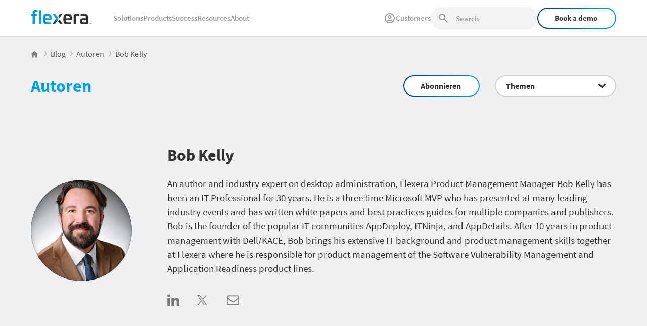

--- FILE ---
content_type: text/html; charset=UTF-8
request_url: https://www.flexera.de/blog/author/bkelly/
body_size: 14485
content:
<!doctype html>

<html class="no-js"  lang="de">

<head>
  <meta charset="UTF-8"/>
  <meta name="viewport" content="width=device-width, initial-scale=1.0"/>
  <meta name="referrer" content="no-referrer-when-downgrade"/>

  <link rel="preload" as="font" href="https://www.flexera.de/blog/wp-content/themes/f1/assets/fonts/source-sans-pro/source-sans-pro-v14-latin-300.woff2" type="font/woff2" crossorigin="anonymous">
  <link rel="preload" as="font" href="https://www.flexera.de/blog/wp-content/themes/f1/assets/fonts/source-sans-pro/source-sans-pro-v14-latin-regular.woff2" type="font/woff2" crossorigin="anonymous">
  <link rel="preload" as="font" href="https://www.flexera.de/blog/wp-content/themes/f1/assets/fonts/source-sans-pro/source-sans-pro-v14-latin-600.woff2" type="font/woff2" crossorigin="anonymous">
  <link rel="preload" as="font" href="https://www.flexera.de/blog/wp-content/themes/f1/assets/fonts/source-sans-pro/source-sans-pro-v14-latin-700.woff2" type="font/woff2" crossorigin="anonymous">	
  
			


	<title>Bob Kelly | Flexera-Blog</title>
	<style>img:is([sizes="auto" i], [sizes^="auto," i]) { contain-intrinsic-size: 3000px 1500px }</style>
	
<!-- The SEO Framework von Sybre Waaijer -->
<link rel="canonical" href="https://www.flexera.de/blog/author/bkelly/" />
<meta name="description" content="An author and industry expert on desktop administration, Flexera Product Management Manager Bob Kelly has been an IT Professional for 30 years. He is a three…" />
<meta property="og:type" content="profile" />
<meta property="og:locale" content="de_DE" />
<meta property="og:site_name" content="Flexera-Blog" />
<meta property="og:title" content="Bob Kelly | Flexera-Blog" />
<meta property="og:description" content="An author and industry expert on desktop administration, Flexera Product Management Manager Bob Kelly has been an IT Professional for 30 years. He is a three time Microsoft MVP who has presented at…" />
<meta property="og:url" content="https://www.flexera.de/blog/author/bkelly/" />
<meta property="og:image" content="https://resources.flexera.com/web/www/images/flexera-social-share-1200x627.png" />
<meta name="twitter:card" content="summary_large_image" />
<meta name="twitter:site" content="@flexera" />
<meta name="twitter:title" content="Bob Kelly | Flexera-Blog" />
<meta name="twitter:description" content="An author and industry expert on desktop administration, Flexera Product Management Manager Bob Kelly has been an IT Professional for 30 years. He is a three time Microsoft MVP who has presented at…" />
<meta name="twitter:image" content="https://resources.flexera.com/web/www/images/flexera-social-share-1200x627.png" />
<script type="application/ld+json">{"@context":"https://schema.org","@graph":[{"@type":"WebSite","@id":"https://www.flexera.de/blog/#/schema/WebSite","url":"https://www.flexera.de/blog/","name":"Flexera-Blog","alternateName":"Flexera","description":"Immer auf dem Laufenden","inLanguage":"de","potentialAction":{"@type":"SearchAction","target":{"@type":"EntryPoint","urlTemplate":"https://www.flexera.de/blog/search/{search_term_string}/"},"query-input":"required name=search_term_string"},"publisher":{"@type":"Organization","@id":"https://www.flexera.de/blog/#/schema/Organization","name":"Flexera","url":"https://www.flexera.de/blog/","sameAs":["https://www.facebook.com/flexera/","https://twitter.com/flexera","https://www.instagram.com/weareflexera/","http://www.youtube.com/user/FlexeraSoftware","https://www.linkedin.com/company/flexera/"],"logo":{"@type":"ImageObject","url":"https://www.flexera.de/blog/wp-content/uploads/2021/06/cropped-flexera-square.png","contentUrl":"https://www.flexera.de/blog/wp-content/uploads/2021/06/cropped-flexera-square.png","width":627,"height":627}}},{"@type":"CollectionPage","@id":"https://www.flexera.de/blog/author/bkelly/","url":"https://www.flexera.de/blog/author/bkelly/","name":"Bob Kelly | Flexera-Blog","description":"An author and industry expert on desktop administration, Flexera Product Management Manager Bob Kelly has been an IT Professional for 30 years. He is a three…","inLanguage":"de","isPartOf":{"@id":"https://www.flexera.de/blog/#/schema/WebSite"}}]}</script>
<!-- / The SEO Framework von Sybre Waaijer | 3.87ms meta | 0.76ms boot -->

<link rel='dns-prefetch' href='//www.flexera.de' />
<style id='classic-theme-styles-inline-css' type='text/css'>
/*! This file is auto-generated */
.wp-block-button__link{color:#fff;background-color:#32373c;border-radius:9999px;box-shadow:none;text-decoration:none;padding:calc(.667em + 2px) calc(1.333em + 2px);font-size:1.125em}.wp-block-file__button{background:#32373c;color:#fff;text-decoration:none}
</style>
<style id='global-styles-inline-css' type='text/css'>
:root{--wp--preset--aspect-ratio--square: 1;--wp--preset--aspect-ratio--4-3: 4/3;--wp--preset--aspect-ratio--3-4: 3/4;--wp--preset--aspect-ratio--3-2: 3/2;--wp--preset--aspect-ratio--2-3: 2/3;--wp--preset--aspect-ratio--16-9: 16/9;--wp--preset--aspect-ratio--9-16: 9/16;--wp--preset--color--black: #000000;--wp--preset--color--cyan-bluish-gray: #abb8c3;--wp--preset--color--white: #ffffff;--wp--preset--color--pale-pink: #f78da7;--wp--preset--color--vivid-red: #cf2e2e;--wp--preset--color--luminous-vivid-orange: #ff6900;--wp--preset--color--luminous-vivid-amber: #fcb900;--wp--preset--color--light-green-cyan: #7bdcb5;--wp--preset--color--vivid-green-cyan: #00d084;--wp--preset--color--pale-cyan-blue: #8ed1fc;--wp--preset--color--vivid-cyan-blue: #0693e3;--wp--preset--color--vivid-purple: #9b51e0;--wp--preset--gradient--vivid-cyan-blue-to-vivid-purple: linear-gradient(135deg,rgba(6,147,227,1) 0%,rgb(155,81,224) 100%);--wp--preset--gradient--light-green-cyan-to-vivid-green-cyan: linear-gradient(135deg,rgb(122,220,180) 0%,rgb(0,208,130) 100%);--wp--preset--gradient--luminous-vivid-amber-to-luminous-vivid-orange: linear-gradient(135deg,rgba(252,185,0,1) 0%,rgba(255,105,0,1) 100%);--wp--preset--gradient--luminous-vivid-orange-to-vivid-red: linear-gradient(135deg,rgba(255,105,0,1) 0%,rgb(207,46,46) 100%);--wp--preset--gradient--very-light-gray-to-cyan-bluish-gray: linear-gradient(135deg,rgb(238,238,238) 0%,rgb(169,184,195) 100%);--wp--preset--gradient--cool-to-warm-spectrum: linear-gradient(135deg,rgb(74,234,220) 0%,rgb(151,120,209) 20%,rgb(207,42,186) 40%,rgb(238,44,130) 60%,rgb(251,105,98) 80%,rgb(254,248,76) 100%);--wp--preset--gradient--blush-light-purple: linear-gradient(135deg,rgb(255,206,236) 0%,rgb(152,150,240) 100%);--wp--preset--gradient--blush-bordeaux: linear-gradient(135deg,rgb(254,205,165) 0%,rgb(254,45,45) 50%,rgb(107,0,62) 100%);--wp--preset--gradient--luminous-dusk: linear-gradient(135deg,rgb(255,203,112) 0%,rgb(199,81,192) 50%,rgb(65,88,208) 100%);--wp--preset--gradient--pale-ocean: linear-gradient(135deg,rgb(255,245,203) 0%,rgb(182,227,212) 50%,rgb(51,167,181) 100%);--wp--preset--gradient--electric-grass: linear-gradient(135deg,rgb(202,248,128) 0%,rgb(113,206,126) 100%);--wp--preset--gradient--midnight: linear-gradient(135deg,rgb(2,3,129) 0%,rgb(40,116,252) 100%);--wp--preset--font-size--small: 13px;--wp--preset--font-size--medium: 20px;--wp--preset--font-size--large: 36px;--wp--preset--font-size--x-large: 42px;--wp--preset--spacing--20: 0.44rem;--wp--preset--spacing--30: 0.67rem;--wp--preset--spacing--40: 1rem;--wp--preset--spacing--50: 1.5rem;--wp--preset--spacing--60: 2.25rem;--wp--preset--spacing--70: 3.38rem;--wp--preset--spacing--80: 5.06rem;--wp--preset--shadow--natural: 6px 6px 9px rgba(0, 0, 0, 0.2);--wp--preset--shadow--deep: 12px 12px 50px rgba(0, 0, 0, 0.4);--wp--preset--shadow--sharp: 6px 6px 0px rgba(0, 0, 0, 0.2);--wp--preset--shadow--outlined: 6px 6px 0px -3px rgba(255, 255, 255, 1), 6px 6px rgba(0, 0, 0, 1);--wp--preset--shadow--crisp: 6px 6px 0px rgba(0, 0, 0, 1);}:where(.is-layout-flex){gap: 0.5em;}:where(.is-layout-grid){gap: 0.5em;}body .is-layout-flex{display: flex;}.is-layout-flex{flex-wrap: wrap;align-items: center;}.is-layout-flex > :is(*, div){margin: 0;}body .is-layout-grid{display: grid;}.is-layout-grid > :is(*, div){margin: 0;}:where(.wp-block-columns.is-layout-flex){gap: 2em;}:where(.wp-block-columns.is-layout-grid){gap: 2em;}:where(.wp-block-post-template.is-layout-flex){gap: 1.25em;}:where(.wp-block-post-template.is-layout-grid){gap: 1.25em;}.has-black-color{color: var(--wp--preset--color--black) !important;}.has-cyan-bluish-gray-color{color: var(--wp--preset--color--cyan-bluish-gray) !important;}.has-white-color{color: var(--wp--preset--color--white) !important;}.has-pale-pink-color{color: var(--wp--preset--color--pale-pink) !important;}.has-vivid-red-color{color: var(--wp--preset--color--vivid-red) !important;}.has-luminous-vivid-orange-color{color: var(--wp--preset--color--luminous-vivid-orange) !important;}.has-luminous-vivid-amber-color{color: var(--wp--preset--color--luminous-vivid-amber) !important;}.has-light-green-cyan-color{color: var(--wp--preset--color--light-green-cyan) !important;}.has-vivid-green-cyan-color{color: var(--wp--preset--color--vivid-green-cyan) !important;}.has-pale-cyan-blue-color{color: var(--wp--preset--color--pale-cyan-blue) !important;}.has-vivid-cyan-blue-color{color: var(--wp--preset--color--vivid-cyan-blue) !important;}.has-vivid-purple-color{color: var(--wp--preset--color--vivid-purple) !important;}.has-black-background-color{background-color: var(--wp--preset--color--black) !important;}.has-cyan-bluish-gray-background-color{background-color: var(--wp--preset--color--cyan-bluish-gray) !important;}.has-white-background-color{background-color: var(--wp--preset--color--white) !important;}.has-pale-pink-background-color{background-color: var(--wp--preset--color--pale-pink) !important;}.has-vivid-red-background-color{background-color: var(--wp--preset--color--vivid-red) !important;}.has-luminous-vivid-orange-background-color{background-color: var(--wp--preset--color--luminous-vivid-orange) !important;}.has-luminous-vivid-amber-background-color{background-color: var(--wp--preset--color--luminous-vivid-amber) !important;}.has-light-green-cyan-background-color{background-color: var(--wp--preset--color--light-green-cyan) !important;}.has-vivid-green-cyan-background-color{background-color: var(--wp--preset--color--vivid-green-cyan) !important;}.has-pale-cyan-blue-background-color{background-color: var(--wp--preset--color--pale-cyan-blue) !important;}.has-vivid-cyan-blue-background-color{background-color: var(--wp--preset--color--vivid-cyan-blue) !important;}.has-vivid-purple-background-color{background-color: var(--wp--preset--color--vivid-purple) !important;}.has-black-border-color{border-color: var(--wp--preset--color--black) !important;}.has-cyan-bluish-gray-border-color{border-color: var(--wp--preset--color--cyan-bluish-gray) !important;}.has-white-border-color{border-color: var(--wp--preset--color--white) !important;}.has-pale-pink-border-color{border-color: var(--wp--preset--color--pale-pink) !important;}.has-vivid-red-border-color{border-color: var(--wp--preset--color--vivid-red) !important;}.has-luminous-vivid-orange-border-color{border-color: var(--wp--preset--color--luminous-vivid-orange) !important;}.has-luminous-vivid-amber-border-color{border-color: var(--wp--preset--color--luminous-vivid-amber) !important;}.has-light-green-cyan-border-color{border-color: var(--wp--preset--color--light-green-cyan) !important;}.has-vivid-green-cyan-border-color{border-color: var(--wp--preset--color--vivid-green-cyan) !important;}.has-pale-cyan-blue-border-color{border-color: var(--wp--preset--color--pale-cyan-blue) !important;}.has-vivid-cyan-blue-border-color{border-color: var(--wp--preset--color--vivid-cyan-blue) !important;}.has-vivid-purple-border-color{border-color: var(--wp--preset--color--vivid-purple) !important;}.has-vivid-cyan-blue-to-vivid-purple-gradient-background{background: var(--wp--preset--gradient--vivid-cyan-blue-to-vivid-purple) !important;}.has-light-green-cyan-to-vivid-green-cyan-gradient-background{background: var(--wp--preset--gradient--light-green-cyan-to-vivid-green-cyan) !important;}.has-luminous-vivid-amber-to-luminous-vivid-orange-gradient-background{background: var(--wp--preset--gradient--luminous-vivid-amber-to-luminous-vivid-orange) !important;}.has-luminous-vivid-orange-to-vivid-red-gradient-background{background: var(--wp--preset--gradient--luminous-vivid-orange-to-vivid-red) !important;}.has-very-light-gray-to-cyan-bluish-gray-gradient-background{background: var(--wp--preset--gradient--very-light-gray-to-cyan-bluish-gray) !important;}.has-cool-to-warm-spectrum-gradient-background{background: var(--wp--preset--gradient--cool-to-warm-spectrum) !important;}.has-blush-light-purple-gradient-background{background: var(--wp--preset--gradient--blush-light-purple) !important;}.has-blush-bordeaux-gradient-background{background: var(--wp--preset--gradient--blush-bordeaux) !important;}.has-luminous-dusk-gradient-background{background: var(--wp--preset--gradient--luminous-dusk) !important;}.has-pale-ocean-gradient-background{background: var(--wp--preset--gradient--pale-ocean) !important;}.has-electric-grass-gradient-background{background: var(--wp--preset--gradient--electric-grass) !important;}.has-midnight-gradient-background{background: var(--wp--preset--gradient--midnight) !important;}.has-small-font-size{font-size: var(--wp--preset--font-size--small) !important;}.has-medium-font-size{font-size: var(--wp--preset--font-size--medium) !important;}.has-large-font-size{font-size: var(--wp--preset--font-size--large) !important;}.has-x-large-font-size{font-size: var(--wp--preset--font-size--x-large) !important;}
:where(.wp-block-post-template.is-layout-flex){gap: 1.25em;}:where(.wp-block-post-template.is-layout-grid){gap: 1.25em;}
:where(.wp-block-columns.is-layout-flex){gap: 2em;}:where(.wp-block-columns.is-layout-grid){gap: 2em;}
:root :where(.wp-block-pullquote){font-size: 1.5em;line-height: 1.6;}
</style>
<link rel='stylesheet' id='lazyload-video-css-css' href='https://www.flexera.de/blog/wp-content/plugins/lazy-load-for-videos/public/css/lazyload-shared.css' type='text/css' media='all' />
<style id='lazyload-video-css-inline-css' type='text/css'>
.entry-content a.lazy-load-youtube, a.lazy-load-youtube, .lazy-load-vimeo{ background-size: cover; }.titletext.youtube { display: none; }.lazy-load-div { background: url(https://www.flexera.de/blog/wp-content/plugins/lazy-load-for-videos//public/play-y-red.png) center center no-repeat; }.container-lazyload.preview-lazyload {
    position: absolute;
    top: 0;
    left: 0;
    width: 100%;
    height: 100%;
}
</style>
<link rel='stylesheet' id='site-css-css' href='https://www.flexera.de/blog/wp-content/themes/f1/assets/styles/style.css?v=2.65' type='text/css' media='all' />
	<link rel="icon" href="https://www.flexera.de/blog/wp-content/themes/f1/assets/images/favicon.ico" sizes="any">
	<link rel="pingback" href="https://www.flexera.de/blog/xmlrpc.php">
	<link rel="alternate" type="application/rss+xml" title="Flexera-Blog RSS Feed" href="https://www.flexera.de/blog/feed/" />



		<script>(function(w,d,s,l,i){w[l]=w[l]||[];w[l].push({'gtm.start':
	new Date().getTime(),event:'gtm.js'});var f=d.getElementsByTagName(s)[0],
	j=d.createElement(s),dl=l!='dataLayer'?'&l='+l:'';j.async=true;j.src=
	'https://www.googletagmanager.com/gtm.js?id='+i+dl;f.parentNode.insertBefore(j,f);
	})(window,document,'script','dataLayer','GTM-PDSJXT');</script>
	
	

	
	
</head>
		
<body class="archive author author-bkelly author-14 wp-theme-f1">
	   <noscript><iframe src="https://www.googletagmanager.com/ns.html?id=GTM-PDSJXT" height="0" width="0" style="display:none;visibility:hidden"></iframe></noscript>

	
<header class="flexera-header">
	<div class="flexera-header__container">
		<div class="flexera-header__brand">
			<a href="/" class="flexera-header__logo" aria-label="Home">
				<img src="https://www.flexera.de/blog/wp-content/themes/f1/assets/images/flexera.svg" width="120" height="28" alt="Flexera IT Management Software, Optimization & Solutions Logo" loading="eager" />
				<span class="visually-hidden">Flexera</span>
			</a>

			<button type="button" class="flexera-burger-button" id="flexera-burger-button" aria-expanded="false" aria-haspopup="true" aria-controls="flexera-primary-navigation">
				<span class="flexera-burger-button__icon">
					<span></span>
				</span>
				<span class="visually-hidden">Open Primary Navigation</span>
			</button>
		</div>

		<div class="flexera-header__main" id="flexera-header-main" data-is-open="false" inert>
			<nav class="flexera-main-navigation is-mobile" aria-label="Flexera Main Navigation" id="flexera-primary-navigation">

				<ul class="flexera-main-navigation__list">
					<li class="flexera-main-navigation__item menu-item-has-children">
						<button type="button" aria-haspopup="true" aria-expanded="false" aria-controls="solutions-dropdown" class="flexera-main-navigation__item-button">Solutions
							<svg class="" xmlns="http://www.w3.org/2000/svg" width="24" height="24" fill="none" viewBox="0 0 24 24" aria-hidden="true" focusable="false">
	<path fill="#000" d="M12 15.4L6 9.4L7.4 8L12 12.6L16.6 8L18 9.4L12 15.4Z"/>
</svg>
						</button>

						<div id="solutions-dropdown" class="flexera-main-navigation__item-container sub-menu" inert>
							<div class="flexera-main-navigation__item-section">
								<p id="business-challenge-heading" class="flexera-main-navigation__list-heading">Business challenge</p>
								<ul aria-labelledby="business-challenge-heading" class="flexera-main-navigation__list">
									<li class="flexera-main-navigation__item"><a class="flexera-main-navigation__link" href="/solutions/software-renewals-audits">Software renewals and audits</a></li>
									<li class="flexera-main-navigation__item"><a class="flexera-main-navigation__link" href="/solutions/software-usage-costs">Software license management and optimization</a></li>
									<li class="flexera-main-navigation__item"><a class="flexera-main-navigation__link" href="/solutions/saas-spend">SaaS spend management</a></li>
									<li class="flexera-main-navigation__item"><a class="flexera-main-navigation__link" href="/solutions/cloud-cost">Cloud cost management</a></li>
									<li class="flexera-main-navigation__item"><a class="flexera-main-navigation__link" href="/solutions/it-asset-lifecycle">IT asset lifecycle management</a></li>
									<li class="flexera-main-navigation__item"><a class="flexera-main-navigation__link" href="/solutions/cmdb-data-quality">CMDB data quality</a></li>
									<li class="flexera-main-navigation__item"><a class="flexera-main-navigation__link" href="/solutions/it-inventory">Accurate IT inventory</a></li>
									<li class="flexera-main-navigation__item"><a class="flexera-main-navigation__link" href="/solutions/it-security-regulatory-risk">Security and regulatory risk management</a></li>
									<li class="flexera-main-navigation__item"><a class="flexera-main-navigation__link" href="/solutions/sustainable-it">Sustainable IT</a></li>
									<li class="flexera-main-navigation__item"><a class="flexera-main-navigation__link" href="/solutions/ai-powered-transformation">AI-powered transformation</a></li>
									<li class="flexera-main-navigation__item"><a class="flexera-main-navigation__link" href="/solutions/public-sector">Public sector</a></li>
								</ul>
							</div>
							<div class="flexera-main-navigation__item-section">
								<p id="spend-management-by-vendor-heading" class="flexera-main-navigation__list-heading">Spend management by vendor</p>
								<ul aria-labelledby="spend-management-by-vendor-heading" class="flexera-main-navigation__list">
									<li class="flexera-main-navigation__item"><a class="flexera-main-navigation__link" href="/solutions/vendor/ibm">IBM</a></li>
									<li class="flexera-main-navigation__item"><a class="flexera-main-navigation__link" href="/solutions/vendor/oracle">Oracle</a></li>
									<li class="flexera-main-navigation__item"><a class="flexera-main-navigation__link" href="/solutions/vendor/microsoft">Microsoft</a></li>
									<li class="flexera-main-navigation__item"><a class="flexera-main-navigation__link" href="/solutions/vendor/sap">SAP</a></li>
									<li class="flexera-main-navigation__item"><a class="flexera-main-navigation__link" href="/solutions/vendor/vmware">VMWare</a></li>
									<li class="flexera-main-navigation__item"><a class="flexera-main-navigation__link" href="/solutions/vendor/servicenow">ServiceNow</a></li>
									<li class="flexera-main-navigation__item"><a class="flexera-main-navigation__link" href="/solutions/vendor/aws">AWS</a></li>
									<li class="flexera-main-navigation__item"><a class="flexera-main-navigation__link" href="/solutions/vendor/salesforce">Salesforce</a></li>
									<li class="flexera-main-navigation__item"><a class="flexera-main-navigation__link" href="/solutions/vendor/bmc">BMC</a></li>
									<li class="flexera-main-navigation__item"><a class="flexera-main-navigation__link" href="/solutions/vendor/adobe">Adobe</a></li>
								</ul>
							</div>
							
<div class="flexera-main-navigation__item-section flexera-main-navigation__card">
	<figure class="flexera-main-navigation__card-image">
		<img src="https://www.flexera.de/blog/wp-content/themes/f1/assets/images/nav-resource-cards/report-state-of-itam-2025.jpg" alt="Card Image" width="342" height="168" decoding="async" loading="lazy">
	</figure>
	<a href="https://info.flexera.com/ITAM-REPORT-State-of-IT-Asset-Management" class="flexera-main-navigation__card-title">Flexera 2025 State of ITAM Report</a>
	<p class="flexera-main-navigation__card-content">Discover the latest insights to optimize spend, reduce risk and keep up with the dynamic and evolving IT landscape.</p>
	<a href="https://info.flexera.com/ITAM-REPORT-State-of-IT-Asset-Management" class="flexera-main-navigation__card-link">View report</a>
</div>
						</div>
					</li>

					<li class="flexera-main-navigation__item menu-item-has-children">
						<button type="button" aria-haspopup="true" aria-expanded="false" aria-controls="products-dropdown" class="flexera-main-navigation__item-button">Products
							<svg class="" xmlns="http://www.w3.org/2000/svg" width="24" height="24" fill="none" viewBox="0 0 24 24" aria-hidden="true" focusable="false">
	<path fill="#000" d="M12 15.4L6 9.4L7.4 8L12 12.6L16.6 8L18 9.4L12 15.4Z"/>
</svg>
						</button>

						<div id="products-dropdown" class="flexera-main-navigation__item-container sub-menu" inert>
							<div class="flexera-main-navigation__item-section">
								<a id="flexera-one-heading" href="/products/flexera-one" class="flexera-main-navigation__list-heading">Flexera One</a>
								<ul aria-labelledby="flexera-one-heading" class="flexera-main-navigation__list">
									<li class="flexera-main-navigation__item"><a class="flexera-main-navigation__link" href="/products/flexera-one/it-visibility">IT Visibility</a></li>
									<li class="flexera-main-navigation__item"><a class="flexera-main-navigation__link" href="/products/flexera-one/it-asset-management">ITAM</a></li>
									<li class="flexera-main-navigation__item"><a class="flexera-main-navigation__link" href="/products/snow-atlas">Snow Atlas</a></li>
									<li class="flexera-main-navigation__item"><a class="flexera-main-navigation__link" href="/products/flexera-one/cloud-license-management">Cloud License Management</a></li>
									<li class="flexera-main-navigation__item"><a class="flexera-main-navigation__link" href="/products/flexera-one/saas-management">SaaS Management</a></li>
								</ul>
							</div>
							<div class="flexera-main-navigation__item-section">
								<ul aria-labelledby="snow-atlas-heading" class="flexera-main-navigation__list">
									<li class="flexera-main-navigation__item"><a class="flexera-main-navigation__link" href="/products/flexera-one/finops">FinOps</a></li>
									<li class="flexera-main-navigation__item"><a class="flexera-main-navigation__link" href="/products/flexera-one/cloud-cost-optimization">Cloud Cost Optimization</a></li>
									<li class="flexera-main-navigation__item"><a class="flexera-main-navigation__link" href="/products/cloud-commitment-management">Cloud Commitment Management</a></li>
								</ul>
							</div>
							<div class="flexera-main-navigation__item-section">
								<ul class="flexera-main-navigation__list">
									<li class="flexera-main-navigation__item"><a class="flexera-main-navigation__link" href="/products/adminstudio">Application Readiness</a></li>
									<li class="flexera-main-navigation__item"><a class="flexera-main-navigation__link" href="/products/security">Security</a></li>
									<li class="flexera-main-navigation__item"><a class="flexera-main-navigation__link" href="/products/integrations">Integrations</a></li>
									<li class="flexera-main-navigation__item"><a class="flexera-main-navigation__link" href="/products/flexera-one/technology-intelligence-platform">Technology Intelligence Platform</a></li>
									<li class="flexera-main-navigation__item"><a class="flexera-main-navigation__link" href="/products">All Products</a></li>
								</ul>
							</div>
							
<div class="flexera-main-navigation__item-section flexera-main-navigation__card">
	<figure class="flexera-main-navigation__card-image">
		<img src="https://www.flexera.de/blog/wp-content/themes/f1/assets/images/nav-resource-cards/resource-card-flexera-one-saas-management-page.jpg" alt="Card Image" width="342" height="168" decoding="async" loading="lazy">
	</figure>
	<a href="https://www.flexera.com/products/flexera-one/saas-management" class="flexera-main-navigation__card-title">Introducing Flexera One SaaS Management</a>
	<p class="flexera-main-navigation__card-content">Discover comprehensive SaaS visibility for taming SaaS sprawl, wasted spend and compliance risks.</p>
	<a href="https://www.flexera.com/products/flexera-one/saas-management" class="flexera-main-navigation__card-link">Book your personalized demo</a>
</div>
						</div>

					</li>

					<li class="flexera-main-navigation__item menu-item-has-children">
						<button type="button" aria-haspopup="true" aria-expanded="false" aria-controls="success-dropdown" class="flexera-main-navigation__item-button">Success
							<svg class="" xmlns="http://www.w3.org/2000/svg" width="24" height="24" fill="none" viewBox="0 0 24 24" aria-hidden="true" focusable="false">
	<path fill="#000" d="M12 15.4L6 9.4L7.4 8L12 12.6L16.6 8L18 9.4L12 15.4Z"/>
</svg>
						</button>

						<div id="success-dropdown" class="flexera-main-navigation__item-container sub-menu" inert>
							<div class="flexera-main-navigation__item-section">
								<a id="success-heading" href="/customer-success/services" class="flexera-main-navigation__list-heading">Customer Success</a>
								
								<p id="services-and-training-heading" class="flexera-main-navigation__list-heading">Services & Training</p>
								<ul aria-labelledby="services-and-training-heading" class="flexera-main-navigation__list">
									<li class="flexera-main-navigation__item"><a class="flexera-main-navigation__link" href="/customer-success/services">Services</a></li>
									<li class="flexera-main-navigation__item"><a class="flexera-main-navigation__link" href="/customer-success/training">Training</a></li>
								</ul>							
								
								<p id="support-heading" class="flexera-main-navigation__list-heading">Support</p>
								<ul aria-labelledby="support-heading" class="flexera-main-navigation__list">
									<li class="flexera-main-navigation__item"><a class="flexera-main-navigation__link is-external-link" href="https://community.flexera.com/s/support-hub">Flexera support portal</a></li>
									<li class="flexera-main-navigation__item"><a class="flexera-main-navigation__link is-external-link" href="https://docs.flexera.com">Flexera product documentation</a></li>
									<li class="flexera-main-navigation__item"><a class="flexera-main-navigation__link is-external-link" href="https://docs.snowsoftware.io/">Snow product documentation</a></li>
								</ul>

							</div>
							<div class="flexera-main-navigation__item-section">
								<ul class="flexera-main-navigation__list">
									<li class="flexera-main-navigation__item"><a class="flexera-main-navigation__link" href="/customer-success/awards">Technology Intelligence Awards</a></li>
									<li class="flexera-main-navigation__item"><a class="flexera-main-navigation__link is-external-link" href="https://community.flexera.com/s/">Flexera community</a></li>
								</ul>
							</div>
							
<div class="flexera-main-navigation__item-section flexera-main-navigation__card">
	<figure class="flexera-main-navigation__card-image">
		<img src="https://www.flexera.de/blog/wp-content/themes/f1/assets/images/nav-resource-cards/resource-ti-awards-2025.jpg" alt="Card Image" width="342" height="168" decoding="async" loading="lazy">
	</figure>
	<a href="https://info.flexera.com/ITAM-REPORT-State-of-IT-Asset-Management" class="flexera-main-navigation__card-title">2025 Technology Intelligence Awards</a>
	<p class="flexera-main-navigation__card-content">The results are in—see how our 2025 winners and honorable mentions are shaping the future of Technology Intelligence.</p>
	<a href="https://www.flexera.com/customer-success/awards" class="flexera-main-navigation__card-link">See the winners</a>
</div>
	
						</div>
					</li>

					<li class="flexera-main-navigation__item menu-item-has-children">
						<button type="button" aria-haspopup="true" aria-expanded="false" aria-controls="resources-dropdown" class="flexera-main-navigation__item-button">Resources
							<svg class="" xmlns="http://www.w3.org/2000/svg" width="24" height="24" fill="none" viewBox="0 0 24 24" aria-hidden="true" focusable="false">
	<path fill="#000" d="M12 15.4L6 9.4L7.4 8L12 12.6L16.6 8L18 9.4L12 15.4Z"/>
</svg>
						</button>

						<div id="resources-dropdown" class="flexera-main-navigation__item-container sub-menu" inert>
							<div class="flexera-main-navigation__item-section">
								<a id="resources-heading" href="/resources" class="flexera-main-navigation__list-heading">Resources</a>
								<ul aria-labelledby="resources-heading" class="flexera-main-navigation__list">
									<li class="flexera-main-navigation__item"><a class="flexera-main-navigation__link" href="/resources?type%5Bwebinar%5D=webinar">Webinars</a></li>
									<li class="flexera-main-navigation__item"><a class="flexera-main-navigation__link" href="/resources?type%5Bvideo%5D=video">Videos</a></li>
									<li class="flexera-main-navigation__item"><a class="flexera-main-navigation__link" href="/resources?type%5Bdatasheet%5D=datasheet">Datasheets</a></li>
									<li class="flexera-main-navigation__item"><a class="flexera-main-navigation__link" href="/resources?type%5Bwhite-paper-industry-report%5D=white-paper-industry-report">Whitepapers & reports</a></li>
								</ul>
							</div>
							<div class="flexera-main-navigation__item-section">
								<ul class="flexera-main-navigation__list">
									<li class="flexera-main-navigation__item"><a class="flexera-main-navigation__link" href="/blog/">Blog</a></li>
									<li class="flexera-main-navigation__item"><a class="flexera-main-navigation__link" href="/resources/case-studies">Case studies</a></li>
									<li class="flexera-main-navigation__item"><a class="flexera-main-navigation__link" href="/resources?type%5Bevent%5D=event">Events</a></li>
									<li class="flexera-main-navigation__item"><a class="flexera-main-navigation__link" href="/resources/gartner-analyst-research">Analyst research</a></li>
									<li class="flexera-main-navigation__item"><a class="flexera-main-navigation__link" href="/resources/glossary">Glossary</a></li>
									<li class="flexera-main-navigation__item"><a class="flexera-main-navigation__link" href="/resources?type%5Bdemo-trials%5D=demo-trials">Demos & trials</a></li>
									<li class="flexera-main-navigation__item"><a class="flexera-main-navigation__link" href="/resources/business-value-calculator">Business value calculator</a></li>
								</ul>
							</div>
							
<div class="flexera-main-navigation__item-section flexera-main-navigation__card">
	<figure class="flexera-main-navigation__card-image">
		<img src="https://www.flexera.de/blog/wp-content/themes/f1/assets/images/nav-resource-cards/resource-gartner-mq-saas-management.jpg" alt="The 2025 Gartner® Magic Quadrant™ for SaaS Management Platforms" width="342" height="168" decoding="async" loading="lazy">
	</figure>
	<a href="https://info.flexera.com/ITAM-REPORT-Gartner-Magic-Quadrant-SaaS-Management-Platforms" class="flexera-main-navigation__card-title">The 2025 Gartner® Magic Quadrant™ for SaaS Management Platforms</a>
	<p class="flexera-main-navigation__card-content">Flexera is a Leader for SMPs. Get your copy and see which SaaS management vendors to watch.</p>
	<a href="https://info.flexera.com/ITAM-REPORT-Gartner-Magic-Quadrant-SaaS-Management-Platforms" class="flexera-main-navigation__card-link">View report</a>
</div>
														
						</div>
					</li>

					<li class="flexera-main-navigation__item menu-item-has-children">
						<button type="button" aria-haspopup="true" aria-expanded="false" aria-controls="about-dropdown" class="flexera-main-navigation__item-button">About
							<svg class="" xmlns="http://www.w3.org/2000/svg" width="24" height="24" fill="none" viewBox="0 0 24 24" aria-hidden="true" focusable="false">
	<path fill="#000" d="M12 15.4L6 9.4L7.4 8L12 12.6L16.6 8L18 9.4L12 15.4Z"/>
</svg>
						</button>

						<div id="about-dropdown" class="flexera-main-navigation__item-container sub-menu" inert>
							<div class="flexera-main-navigation__item-section">
								<a id="company-heading" href="/about-us" class="flexera-main-navigation__list-heading">Company</a>
								<ul aria-labelledby="company-heading" class="flexera-main-navigation__list">
									<li class="flexera-main-navigation__item"><a class="flexera-main-navigation__link" href="/about-us">About</a></li>
									<li class="flexera-main-navigation__item"><a class="flexera-main-navigation__link" href="/about-us/careers">Careers</a></li>
									<li class="flexera-main-navigation__item"><a class="flexera-main-navigation__link" href="/about-us/contact-us">Contact us</a></li>
									<li class="flexera-main-navigation__item"><a class="flexera-main-navigation__link" href="/about-us/leadership">Leadership</a></li>
								</ul>

								<a id="partners-heading" href="/about-us/partners" class="flexera-main-navigation__list-heading">Partners</a>
								<ul aria-labelledby="partners-heading" class="flexera-main-navigation__list">
									<li class="flexera-main-navigation__item"><a class="flexera-main-navigation__link" href="/about-us/partners/partner-program">Partner program</a></li>
									<li class="flexera-main-navigation__item"><a class="flexera-main-navigation__link" href="/about-us/partners/locator">Partner locator</a></li>
								</ul>
							</div>
							<div class="flexera-main-navigation__item-section">
								<a id="press-center-heading" href="/about-us/press-center" class="flexera-main-navigation__list-heading">Press center</a>
								<ul aria-labelledby="press-center-heading" class="flexera-main-navigation__list">
									<li class="flexera-main-navigation__item"><a class="flexera-main-navigation__link" href="/about-us/all-press-releases">Press releases</a></li>
									<li class="flexera-main-navigation__item"><a class="flexera-main-navigation__link" href="/about-us/all-articles">Articles</a></li>
									<li class="flexera-main-navigation__item"><a class="flexera-main-navigation__link" href="/about-us/press-center">Awards</a></li>
								</ul>

								<p id="social-responsability-heading" class="flexera-main-navigation__list-heading">Social responsibility</p>
								<ul aria-labelledby="social-responsability-heading" class="flexera-main-navigation__list">
									<li class="flexera-main-navigation__item"><a class="flexera-main-navigation__link" href="/about-us/environmental-social-governance">ESG</a></li>
									<li class="flexera-main-navigation__item"><a class="flexera-main-navigation__link" href="/about-us/diversity">Belonging and inclusion</a></li>
								</ul>
							</div>
							
<div class="flexera-main-navigation__item-section flexera-main-navigation__card">
	<figure class="flexera-main-navigation__card-image">
		<img src="https://www.flexera.de/blog/wp-content/themes/f1/assets/images/nav-resource-cards/report-state-of-the-cloud-2025.jpg" alt="Card Image" width="342" height="168" decoding="async" loading="lazy">
	</figure>
	<a href="https://info.flexera.com/CM-REPORT-State-of-the-Cloud" class="flexera-main-navigation__card-title">The Flexera 2025 State of the Cloud Report</a>
	<p class="flexera-main-navigation__card-content">How are GenAI rising cloud costs, security and sustainability shaping your cloud strategies in 2025?</p>
	<a href="https://info.flexera.com/CM-REPORT-State-of-the-Cloud" class="flexera-main-navigation__card-link">View report</a>
</div>
						</div>
					</li>
				</ul>
			</nav>



			<div class="flexera-complementary-navigation">

				<div class="flexera-external-links flexera-dropdown" data-is-open="false">
					<button type="button" id="flexera-external-links-button" aria-controls="flexera-external-links-list" aria-haspopup="true" aria-expanded="false" class="flexera-external-links__button flexera-button menu-item-has-children">
						<svg xmlns="http://www.w3.org/2000/svg" width="24" height="24" fill="none" viewBox="0 0 24 24">
  <path fill="#2E2A25" d="M5.85 17.1C6.7 16.45 7.65 15.9375 8.7 15.5625C9.75 15.1875 10.85 15 12 15C13.15 15 14.25 15.1875 15.3 15.5625C16.35 15.9375 17.3 16.45 18.15 17.1C18.7333 16.4167 19.1875 15.6417 19.5125 14.775C19.8375 13.9083 20 12.9833 20 12C20 9.78333 19.2208 7.89583 17.6625 6.3375C16.1042 4.77917 14.2167 4 12 4C9.78333 4 7.89583 4.77917 6.3375 6.3375C4.77917 7.89583 4 9.78333 4 12C4 12.9833 4.1625 13.9083 4.4875 14.775C4.8125 15.6417 5.26667 16.4167 5.85 17.1ZM12 13C11.0167 13 10.1875 12.6625 9.5125 11.9875C8.8375 11.3125 8.5 10.4833 8.5 9.5C8.5 8.51667 8.8375 7.6875 9.5125 7.0125C10.1875 6.3375 11.0167 6 12 6C12.9833 6 13.8125 6.3375 14.4875 7.0125C15.1625 7.6875 15.5 8.51667 15.5 9.5C15.5 10.4833 15.1625 11.3125 14.4875 11.9875C13.8125 12.6625 12.9833 13 12 13ZM12 22C10.6167 22 9.31667 21.7375 8.1 21.2125C6.88333 20.6875 5.825 19.975 4.925 19.075C4.025 18.175 3.3125 17.1167 2.7875 15.9C2.2625 14.6833 2 13.3833 2 12C2 10.6167 2.2625 9.31667 2.7875 8.1C3.3125 6.88333 4.025 5.825 4.925 4.925C5.825 4.025 6.88333 3.3125 8.1 2.7875C9.31667 2.2625 10.6167 2 12 2C13.3833 2 14.6833 2.2625 15.9 2.7875C17.1167 3.3125 18.175 4.025 19.075 4.925C19.975 5.825 20.6875 6.88333 21.2125 8.1C21.7375 9.31667 22 10.6167 22 12C22 13.3833 21.7375 14.6833 21.2125 15.9C20.6875 17.1167 19.975 18.175 19.075 19.075C18.175 19.975 17.1167 20.6875 15.9 21.2125C14.6833 21.7375 13.3833 22 12 22ZM12 20C12.8833 20 13.7167 19.8708 14.5 19.6125C15.2833 19.3542 16 18.9833 16.65 18.5C16 18.0167 15.2833 17.6458 14.5 17.3875C13.7167 17.1292 12.8833 17 12 17C11.1167 17 10.2833 17.1292 9.5 17.3875C8.71667 17.6458 8 18.0167 7.35 18.5C8 18.9833 8.71667 19.3542 9.5 19.6125C10.2833 19.8708 11.1167 20 12 20ZM12 11C12.4333 11 12.7917 10.8583 13.075 10.575C13.3583 10.2917 13.5 9.93333 13.5 9.5C13.5 9.06667 13.3583 8.70833 13.075 8.425C12.7917 8.14167 12.4333 8 12 8C11.5667 8 11.2083 8.14167 10.925 8.425C10.6417 8.70833 10.5 9.06667 10.5 9.5C10.5 9.93333 10.6417 10.2917 10.925 10.575C11.2083 10.8583 11.5667 11 12 11Z"/>
</svg>
						<span class="flexera-complementary-navigation__item-button">Customers</span>
						<span class="visually-hidden">Open External Links</span>
					</button>			
					
					<ul class="flexera-external-links__list flexera-list flexera-no-slide" aria-labelledby="flexera-external-links-button" id="flexera-external-links-list" inert>
						<li class="flexera-external-links__item flexera-item">
							<a href="https://community.flexera.com/" target="_blank" class="flexera-external-links__link is-external-link">Community</a>
						</li>
						<li class="flexera-external-links__item flexera-item">
							<a href="https://app.flexera.com/login" target="_blank" class="flexera-external-links__link is-external-link">Product Access</a>
						</li>
						<li class="flexera-external-links__item flexera-item">
							<a href="https://flexera.channeltivity.com/Login" target="_blank" class="flexera-external-links__link is-external-link">Partner Portal</a>
						</li>
					</ul>
				</div>

				<div class="search-bar">
					<div class="search-form" id="block-flexera-search-form-header">
						<form class="flexera-search-bar__container" aria-labelledby="flexera-search-bar-button" id="flexera-search-bar-container" accept-charset="UTF-8">
							<div class="js-form-item form-item js-form-type-search form-item-searchstring js-form-item-searchstring form-no-label">
								<label for="edit-searchstring" class="visually-hidden">Search</label>
								<input title="Enter the terms you wish to search for." placeholder="Search" type="search" id="edit-searchstring" name="s" value="" size="15" maxlength="128" class="form-search js-global-search">
								
							</div>
							<input autocomplete="off" type="hidden" name="form_build_id">
							<div class="form-actions js-form-wrapper form-wrapper" id="edit-actions--2">
								<input type="submit" id="edit-submit" value="Search" class="button js-form-submit form-submit">
							</div>							
						</form>
					</div>
				</div>
				
				
				<div class="flexera-header-button__container">
					<a href="/about-us/contact-us?C_Interest1=sales&C_SolutionInterest=FLX" class="btn">
						Book a demo
					</a>
				</div>
			</div>

		</div>
	</div>
	<div class="flexera-menu-overlay" aria-hidden="true" tabindex="-1"></div>
</header>




		
<div class="f1-hero">
		    <div class="f1hero f1hero--has-breadcrumbs f1hero--has-children-2 f1hero--has-image f1hero--reverse f1hero--author u-mt-0 u-mb-0">
        <div class="f1hero__bg f1hero__bg-mobile" style="background-image: url('https://www.flexera.de/blog/wp-content/themes/f1/assets/images/bg/bg-midgray.svg');"></div>
        <div class="f1hero__bg f1hero__bg-desktop" style="background-image: url('https://www.flexera.de/blog/wp-content/themes/f1/assets/images/bg/bg-midgray.svg');"></div>
        <div class="wrapper">
            <div class="f1hero__inner">
                <div class="breadcrumbs">
                    <ol class="breadcrumbs__list" itemscope="" itemtype="https://schema.org/BreadcrumbList">
                        <li class="breadcrumbs__item" itemprop="itemListElement" itemscope="" itemtype="https://schema.org/ListItem">
                            <a class="breadcrumbs__link" href="/" itemprop="item" typeof="WebPage" aria-label="Flexera Startseite" title="Flexera Startseite">
                                <span itemprop="name" style="display: none;">Startseite</span>
                                <svg class="f1footer__icon breadcrumbs__icon">
                                    <use xlink:href="https://www.flexera.de/blog/wp-content/themes/f1/assets/images/icons/icons.svg#icon-nav-home"></use>
                                </svg>
                            </a>
                            <meta itemprop="position" content="1" />
                        </li>
                        <li class="breadcrumbs__item" itemprop="itemListElement" itemscope="" itemtype="https://schema.org/ListItem">
                            <a class="breadcrumbs__link" href="/blog/" itemprop="item" typeof="WebPage"><span itemprop="name">Blog</span></a>
                            <meta itemprop="position" content="2" />
                        </li>
                        <li class="breadcrumbs__item" itemprop="itemListElement" itemscope="" itemtype="https://schema.org/ListItem">
                            <span itemprop="item" typeof="WebPage"><span itemprop="name">Autoren</span></span>
                            <meta itemprop="position" content="3" />
                        </li>
                        <li class="breadcrumbs__item" itemprop="itemListElement" itemscope="" itemtype="https://schema.org/ListItem">
                            <span itemprop="name">Bob Kelly</span>
                            <meta itemprop="position" content="4" />
                        </li>                        
                    </ol>
                </div>
                <div class="f1hero__siteid">
                    <div class="f1hero__siteid__title">
                        <h3 class="t-h3">Autoren</h3>
                    </div>
                    <div class="f1hero__siteid__menus">                        
												<div>
		<button class="btn xbtn--inverse btn-subscribe" data-micromodal-trigger="subscribeModal" >
				Abonnieren		</button>
</div>
												<div class="blogmenu--wrapper">
	<div class="blogmenu">
			<div class="blogmenu__trigger">
					<span>Themen</span>
					<div class="blogmenu--arrow"></div>
			</div>
			<div class="blogmenu--options u-box-shadow">
					
				
				
					<span class="blogmenu--option" data-slug="saas-management">SaaS-Management</span>
					<span class="blogmenu--option Xselected" data-slug="finops">FinOps</span>
					<span class="blogmenu--option" data-slug="it-visibility">IT Visibility</span>
					<span class="blogmenu--option" data-slug="it-asset-management">IT-Asset-Management</span>
					<span class="blogmenu--option" data-slug="product">Product News</span>
										<span class="blogmenu--option" data-slug="application-readiness">Application Readiness</span>
					<span class="blogmenu--option" data-slug="security">Sicherheit</span>
																					
					<span class="blogmenu--option" data-slug="perspectives">Einblicke</span>


			</div>
	</div>
</div>
                    </div>
                </div>

                <div class="f1hero__main">
                    <div class="f1hero__main__content">
                                                <h1 itemprop="headline">Bob Kelly</h1>
                        <div class="rich-text">
													<p class="t-p0">
														An author and industry expert on desktop administration, Flexera Product Management Manager Bob Kelly has been an IT Professional for 30 years. He is a three time Microsoft MVP who has presented at many leading industry events and has written white papers and best practices guides for multiple companies and publishers. Bob is the founder of the popular IT communities AppDeploy, ITNinja, and AppDetails. After 10 years in product management with Dell/KACE, Bob brings his extensive IT background and product management skills together at Flexera where he is responsible for product management of the Software Vulnerability Management and Application Readiness product lines.													</p>
													<div class="f1hero__byline">
														<div class="byline-icons">
															
      <a href="https://www.linkedin.com/company/flexera/" target="_blank" rel="noopener noreferrer" ><svg><use xlink:href="https://www.flexera.de/blog/wp-content/themes/f1/assets/images/icons/icons.svg#icon-linkedin"></use></svg></a>
  
	<a href="https://twitter.com/flexera" target="_blank" rel="noopener noreferrer" ><svg><use xlink:href="https://www.flexera.de/blog/wp-content/themes/f1/assets/images/icons/icons.svg#icon-twitter"></use></svg></a>

	<a href="mailto:bkelly@flexera.com" target="_blank" rel="noopener noreferrer" ><svg><use xlink:href="https://www.flexera.de/blog/wp-content/themes/f1/assets/images/icons/icons.svg#icon-mail"></use></svg></a>
														</div>
													</div>                                                                    
                        </div>
										</div>
										<div class="f1hero__main__image">
											<div class="img-circle">
												<div style="background-image: url(https://www.flexera.de/blog/wp-content/uploads/2021/05/avatar-bkelly.jpg);"></div>
											</div>
										</div>

                </div>
            </div>
        </div>
    </div>
</div>

		




<div class="block-post-listing wrapper grid-wrapper u-mb-9">
			<h2 class="u-mb-4 u-mt-9 t-h3">
			Neueste Beiträge von Bob Kelly		</h2>

		<div class="grid d-grid--columns3 t-grid--columns2">
							
<div class="card" id="post-2135" role="article">
		<div class="card__hero">
		        				<img src="https://www.flexera.de/blog/wp-content/uploads/2019/06/1339_Banner_linkedin_BlogImage_1200x450.png" alt="Die Zukunft der Softwarepaketierung: Expertenantworten auf MSIX-Fragen" loading="lazy" width="357.34" height="187" />
      		</div>
		<div class="card__content">
				<p class="eyebrow card__content__topic">Application Readiness</p>
				<h2 class="card__content__title">
					<a href="https://www.flexera.de/blog/application-readiness/softwarepaketierung-antworten-auf-msix-fragen/" rel="bookmark" title="Die Zukunft der Softwarepaketierung: Expertenantworten auf MSIX-Fragen">
    								
		  				Die Zukunft der Softwarepaketierung: Expertenantworten auf MSIX-Fragen    								
					</a>
				</h2>
									<p class="card__content__date">28. Juni, 2019</p>
								
						</div>
</div>

					</div>		
		<!-- pagination -->
		
	</div>
			

					
							
			</div>
					
		</div>
		
				
				<div class="modal micromodal-slide" id="subscribeModal" aria-hidden="true">
  <div class="modal__overlay" tabindex="-1" data-micromodal-close>
    <div class="modal__container" role="dialog" aria-modal="true" aria-labelledby="exampleModalTitle" style="padding: 4rem;">
      <header class="modal__header">
        <button class="modal__close" aria-label="Close modal" data-micromodal-close>&times;</button>
      </header>
      <main class="modal__content grid d-grid--columns12 m-grid--columns1">
        <div class="modal__info" style="grid-column: 1/-1;">
          <p class="t-h4 u-mt-5">Bitte senden Sie mir News direkt per E-Mail</p>

                    <form action="https://flexera.us6.list-manage.com/subscribe/post?u=5ea1febf84b75778ce8112d9f&id=865f1cfac0&c=callback" method="post" target="_blank" novalidate id="subscribe-form" class="u-mt-5">
            <div id="honeypot" aria-hidden="true">
              <input type="text" id="js-validate-robot" class="validate-robot" name="b_5ea1febf84b75778ce8112d9f_865f1cfac0" tabindex="-1" value="">
            </div>
            <div class="input-group" id="subscribe-form-body">
              <div id="js-form-inputs">
                <input type="email" name="EMAIL" id="mce-EMAIL" value="" placeholder="E-Mail"  class="input-group-field">
              </div>
              <button type="submit" name="subscribe" id="mc-embedded-subscribe" class="input-group-button button">Abonnieren</button>	
            </div>
            <p id="js-subscribe-response-error"></p>
            <h3 id="js-subscribe-response-success"></h3>
          </form>

        </div>
      </main>
    </div>
  </div>
</div>

		<div class="help block-footer-help u-mt-10">
	<div class="wrapper">
	  <div class="help__content">
			<h2 class="help__heading">Wie können wir Ihnen helfen?</h2>
			<div class="help__links">

					<div class="help__link">
            <img class="help__link__icon" src="https://www.flexera.de/blog/wp-content/themes/f1/assets/images/icons/icon-help-sales.svg" alt="Vertriebsteam" loading="lazy" style="position: relative;top:14px;max-width:65px;max-height:55px;">
						<a href="/about-us/contact-us?C_Interest1=sales" class="btn help__link__btn btn--small">
							Vertriebsteam						</a>
					</div>
					
					<div class="help__link">
						<img class="help__link__icon" src="https://www.flexera.de/blog/wp-content/themes/f1/assets/images/icons/icon-help-community.svg" alt="Community" loading="lazy" style="position: relative;top:10px;max-width: 55px;" >
						<a href="https://community.flexera.com/s/" class="btn help__link__btn btn--small">
							Community
						</a>
					</div>

					<div class="help__link">
						<img class="help__link__icon" src="https://www.flexera.de/blog/wp-content/themes/f1/assets/images/icons/icon-help-subscribe.svg" alt="Abonnieren" loading="lazy" >
						<button class="btn help__link__btn btn--small" data-micromodal-trigger="subscribeModal">
							Abonnieren						</button>
					</div>
				
			</div>
	  </div>
	</div>
</div>
		
    </div><!-- .site-content -->
  </main><!-- .site -->

  <footer id="colophon" class="site-footer" role="contentinfo">
    <div class="flexera-footer__container wrapper">

			<div class="flexera-footer-brand">
				<a href="/" class="flexera-footer__logo" aria-label="Home">
					<img src="https://www.flexera.de/blog/wp-content/themes/f1/assets/images/flexera-white.svg" width="302" height="71" alt="Flexera IT Management Software, Optimization & Solutions Logo" loading="lazy" />
					<span class="visually-hidden">Flexera</span>
				</a>
        <div class="flexera-social">
          
<ul role="list" class="flexera-social__list">
	<li class="flexera-social__item">
		<a
			class="f1footer__social-link"
			href="https://www.linkedin.com/company/flexera?elqTrackId=62e00a6465d449b0824c83c70706dff9&elq=00000000000000000000000000000000&elqaid=6833&elqat=2&elqCampaignId=&elqcst=272&elqcsid=143"
			target="_blank"
			title="LinkedIn"
		>
			<svg xmlns="http://www.w3.org/2000/svg" id="icon-linkedin" viewBox="0 0 512 512">
				<path
					d="M362.922 178.834c-48.037 0-69.55 26.422-81.528 44.96v-38.577h-90.478c1.195 25.557 0 272.2 0 272.2h90.478v-152.02c0-8.111.585-16.249 2.976-22.047 6.535-16.25 21.411-33.084 46.409-33.084 32.753 0 45.85 24.947 45.85 61.54v145.636l90.453-.025V301.355c0-83.613-44.63-122.52-104.16-122.52zm-222.103 6.383H50.366v272.2h90.453v-272.2zM96.165 54C65.217 54 45 74.318 45 101.02c0 26.141 19.632 47.044 50.02 47.044h.56c31.532 0 51.19-20.928 51.19-47.045C146.185 74.32 127.112 54 96.165 54z"
				></path>
			</svg>
	 </a>
	</li>
	<li class="flexera-social__item">
		<a
			class="f1footer__social-link"
			href="https://twitter.com/flexera?elqTrackId=ab8f06bd7aea498e807592d19ac2ab00&elq=00000000000000000000000000000000&elqaid=6833&elqat=2&elqCampaignId=&elqcst=272&elqcsid=143"
			target="_blank"
			title="Twitter"
		>
			<svg xmlns="http://www.w3.org/2000/svg" xmlns:xlink="http://www.w3.org/1999/xlink" viewBox="0 0 65 66" version="1.1">
				<path
					d="M 38.683594 28.128906 L 62.882812 0 L 57.148438 0 L 36.136719 24.421875 L 19.355469 0 L 0 0 L 25.378906 36.933594 L 0 66.429688 L 5.734375 66.429688 L 27.921875 40.636719 L 45.644531 66.429688 L 65 66.429688 Z M 30.828125 37.257812 L 28.257812 33.578125 L 7.800781 4.316406 L 16.609375 4.316406 L 33.117188 27.933594 L 35.6875 31.609375 L 57.148438 62.308594 L 48.34375 62.308594 Z M 30.828125 37.257812 "
				></path>
			</svg>
	 </a>
	</li>
	<li class="flexera-social__item">
		<a
			class="f1footer__social-link"
			href="https://www.instagram.com/weareflexera?elqTrackId=fcfa0064605a42baaebfabe8fedd5c50&elq=00000000000000000000000000000000&elqaid=6833&elqat=2&elqCampaignId=&elqcst=272&elqcsid=143"
			target="_blank"
			title="Instagram"
		>
			<svg xmlns="http://www.w3.org/2000/svg" id="icon-instagram" viewBox="0 0 512 512">
				<path
					d="M256.48 88.858c54.597 0 61.072.204 82.645 1.192 55.414 2.522 81.298 28.815 83.82 83.82.988 21.556 1.175 28.031 1.175 82.628 0 54.613-.204 61.071-1.175 82.627-2.54 54.954-28.355 81.298-83.82 83.82-21.573.988-28.014 1.192-82.645 1.192-54.596 0-61.071-.204-82.627-1.192-55.55-2.54-81.298-28.951-83.82-83.837-.988-21.556-1.192-28.014-1.192-82.628 0-54.596.221-61.054 1.192-82.627 2.54-54.988 28.355-81.298 83.82-83.82 21.573-.97 28.031-1.175 82.627-1.175zm0-36.858c-55.533 0-62.485.239-84.297 1.227-74.26 3.408-115.531 44.61-118.94 118.94C52.24 193.994 52 200.946 52 256.48c0 55.534.239 62.503 1.227 84.315 3.408 74.26 44.61 115.531 118.94 118.94 21.828.987 28.78 1.226 84.313 1.226 55.534 0 62.503-.239 84.315-1.227 74.192-3.408 115.565-44.61 118.922-118.94 1.005-21.81 1.244-28.78 1.244-84.314 0-55.533-.239-62.485-1.227-84.297-3.34-74.192-44.594-115.531-118.922-118.94C318.983 52.24 312.014 52 256.48 52zm0 99.48c-57.987 0-105 47.013-105 105 0 57.988 47.013 105.018 105 105.018 57.988 0 105.001-47.013 105.001-105.018 0-57.987-47.013-105-105-105zm0 173.16c-37.641 0-68.16-30.501-68.16-68.16 0-37.641 30.519-68.16 68.16-68.16 37.642 0 68.16 30.519 68.16 68.16 0 37.659-30.518 68.16-68.16 68.16zM365.64 122.802c-13.564 0-24.555 10.991-24.555 24.538s10.991 24.538 24.555 24.538c13.547 0 24.52-10.991 24.52-24.538s-10.973-24.538-24.52-24.538z"
				></path>
			</svg>
	 </a>
	</li>
	<li class="flexera-social__item">
		<a
			class="f1footer__social-link"
			href="https://www.youtube.com/user/FlexeraSoftware?elqTrackId=c6e9107020754655a13aca3ac7aa3cd4&elq=00000000000000000000000000000000&elqaid=6833&elqat=2&elqCampaignId=&elqcst=272&elqcsid=143"
			target="_blank"
			title="YouTube"
		>
			<svg xmlns="http://www.w3.org/2000/svg" id="icon-youtube" viewBox="0 0 512 512">
				<path
					d="M204.08 332.34l133.262-75.962-133.261-77.86v153.821zm294.329 46.129c-3.805 19.017-22.828 39.936-43.754 43.739-39.949 11.41-199.744 11.41-199.744 11.41s-157.893 0-197.841-11.41c-20.926-3.803-39.95-24.722-45.656-43.74C0 336.632 0 256.76 0 256.76s0-81.773 11.414-121.709c5.707-20.919 24.73-41.837 45.656-45.64C97.018 78 254.91 78 254.91 78s159.795 0 199.744 11.41c20.926 3.804 39.949 24.722 43.754 45.641 13.316 39.936 13.316 121.709 13.316 121.709s0 79.871-13.316 121.709z"
				></path>
			</svg>
	 </a>
	</li>
</ul>
        </div>				
			</div>

      <nav class="flexera-footer-nav is-mobile" aria-label="Flexera Footer Navigation">
        <div class="flexera-footer-nav-section flexera-footer-dropdown" data-is-open="false">
          <button type="button" id="flexera-footer-accordion-id-01" aria-controls="flexera-footer-accordion-01" aria-expanded="false" class="flexera-footer-nav__button flexera-accordion-trigger">Business challenge
            <svg class="" xmlns="http://www.w3.org/2000/svg" width="24" height="24" fill="none" viewBox="0 0 24 24" aria-hidden="true" focusable="false">
	<path fill="#000" d="M12 15.4L6 9.4L7.4 8L12 12.6L16.6 8L18 9.4L12 15.4Z"/>
</svg>
          </button>

          <div id="flexera-footer-accordion-01" role="region" aria-labelledby="flexera-footer-accordion-id-01" class="flexera-accordion-panel">
            <ul class="flexera-list" inert>
							<li class="flexera-item"><a class="flexera-link" href="/solutions/software-renewals-audits">Software renewals and audits</a></li>
							<li class="flexera-item"><a class="flexera-link" href="/solutions/software-usage-costs">Software license management and optimization</a></li>
							<li class="flexera-item"><a class="flexera-link" href="/solutions/saas-spend">SaaS spend management</a></li>
							<li class="flexera-item"><a class="flexera-link" href="/solutions/cloud-cost">Cloud cost management</a></li>
							<li class="flexera-item"><a class="flexera-link" href="/solutions/it-asset-lifecycle">IT asset lifecycle management</a></li>
							<li class="flexera-item"><a class="flexera-link" href="/solutions/cmdb-data-quality">CMDB data quality</a></li>
							<li class="flexera-item"><a class="flexera-link" href="/solutions/it-inventory">Accurate IT inventory</a></li>
							<li class="flexera-item"><a class="flexera-link" href="/solutions/it-security-regulatory-risk">Security and regulatory risk management</a></li>
							<li class="flexera-item"><a class="flexera-link" href="/solutions/sustainable-it">Sustainable IT</a></li>
							<li class="flexera-item"><a class="flexera-link" href="/solutions/ai-powered-transformation">AI-powered transformation</a></li>
							<li class="flexera-item"><a class="flexera-link" href="/solutions/public-sector">Public sector</a></li>
            </ul>
          </div>
        </div>

        <div class="flexera-footer-nav-section flexera-footer-dropdown" data-is-open="false">
          <button type="button" id="flexera-footer-accordion-id-02" aria-controls="flexera-footer-accordion-02" aria-expanded="false" class="flexera-footer-nav__button flexera-accordion-trigger">Spend management by vendor
            <svg class="" xmlns="http://www.w3.org/2000/svg" width="24" height="24" fill="none" viewBox="0 0 24 24" aria-hidden="true" focusable="false">
	<path fill="#000" d="M12 15.4L6 9.4L7.4 8L12 12.6L16.6 8L18 9.4L12 15.4Z"/>
</svg>
          </button>

          <div id="flexera-footer-accordion-02" role="region" aria-labelledby="flexera-footer-accordion-id-02" class="flexera-accordion-panel">
            <ul class="flexera-list" inert>
							<li class="flexera-item"><a class="flexera-link" href="/solutions/vendor/ibm">IBM</a></li>
							<li class="flexera-item"><a class="flexera-link" href="/solutions/vendor/oracle">Oracle</a></li>
							<li class="flexera-item"><a class="flexera-link" href="/solutions/vendor/microsoft">Microsoft</a></li>
							<li class="flexera-item"><a class="flexera-link" href="/solutions/vendor/sap">SAP</a></li>
							<li class="flexera-item"><a class="flexera-link" href="/solutions/vendor/vmware">VMWare</a></li>
							<li class="flexera-item"><a class="flexera-link" href="/solutions/vendor/servicenow">ServiceNow</a></li>
							<li class="flexera-item"><a class="flexera-link" href="/solutions/vendor/aws">AWS</a></li>
							<li class="flexera-item"><a class="flexera-link" href="/solutions/vendor/salesforce">Salesforce</a></li>
							<li class="flexera-item"><a class="flexera-link" href="/solutions/vendor/bmc">BMC</a></li>
							<li class="flexera-item"><a class="flexera-link" href="/solutions/vendor/adobe">Adobe</a></li>
            </ul>
          </div>
        </div>

        <div class="flexera-footer-nav-section flexera-footer-dropdown" data-is-open="false">
          <button type="button" id="flexera-footer-accordion-id-03" aria-controls="flexera-footer-accordion-03" aria-expanded="false" class="flexera-footer-nav__button flexera-accordion-trigger">Products
            <svg class="" xmlns="http://www.w3.org/2000/svg" width="24" height="24" fill="none" viewBox="0 0 24 24" aria-hidden="true" focusable="false">
	<path fill="#000" d="M12 15.4L6 9.4L7.4 8L12 12.6L16.6 8L18 9.4L12 15.4Z"/>
</svg>
          </button>

          <div id="flexera-footer-accordion-03" role="region" aria-labelledby="flexera-footer-accordion-id-03" class="flexera-accordion-panel">
            <ul class="flexera-list" inert>
							<li class="flexera-item"><a class="flexera-link" href="/products/flexera-one">Flexera One</a></li>
							<li class="flexera-item"><a class="flexera-link" href="/products/snow-atlas">Snow Atlas</a></li>
							<li class="flexera-item"><a class="flexera-link" href="/products/adminstudio">Application Readiness</a></li>
							<li class="flexera-item"><a class="flexera-link" href="/products/security">Security</a></li>
							<li class="flexera-item"><a class="flexera-link" href="/products/integrations">Integrations</a></li>
							<li class="flexera-item"><a class="flexera-link" href="/products">All products</a></li>
            </ul>
          </div>
        </div>

        <div class="flexera-footer-nav-section flexera-footer-dropdown" data-is-open="false">
          <button type="button" id="flexera-footer-accordion-id-04" aria-controls="flexera-footer-accordion-04" aria-expanded="false" class="flexera-footer-nav__button flexera-accordion-trigger">Company
            <svg class="" xmlns="http://www.w3.org/2000/svg" width="24" height="24" fill="none" viewBox="0 0 24 24" aria-hidden="true" focusable="false">
	<path fill="#000" d="M12 15.4L6 9.4L7.4 8L12 12.6L16.6 8L18 9.4L12 15.4Z"/>
</svg>
          </button>

          <div id="flexera-footer-accordion-04" role="region" aria-labelledby="flexera-footer-accordion-id-04" class="flexera-accordion-panel">
            <ul class="flexera-list" inert>
              <li class="flexera-item"><a class="flexera-link" href="/about-us">About</a></li>
              <li class="flexera-item"><a class="flexera-link" href="/about-us/careers">Karriere</a></li>
              <li class="flexera-item"><a class="flexera-link" href="/about-us/contact-us">Contact us</a></li>
              <li class="flexera-item"><a class="flexera-link" href="https://community.flexera.com/s/support-hub">Get support</a></li>
              <li class="flexera-item"><a class="flexera-link" href="/about-us/leadership">Unternehmensführung</a></li>
              <li class="flexera-item"><a class="flexera-link" href="/about-us/press-center">Media / press center</a></li>
              <li class="flexera-item"><a class="flexera-link is-external-link" href="https://www.revenera.com" target="_blank">Revenera.com</a></li>

            </ul>
          </div>
        </div>

        <div class="flexera-footer-phone">
          <a class="flexera-link" href="tel:1.800.374.4353"><span style="font-weight: 600;">+1.800.374.4353</span></a>
        </div>

        <div class="flexera-footer-details__lang">
          <ul class="flexera-footer-details__lang-list" role="list">
            <li class="flexera-item">
            	<span class="globe-icon"><svg xmlns="http://www.w3.org/2000/svg" width="24" height="24" fill="none" viewBox="0 0 24 24" aria-hidden="true" focusable="false">
	<path fill="#2E2A25" d="M12 22C10.6333 22 9.34167 21.7375 8.125 21.2125C6.90833 20.6875 5.84583 19.9708 4.9375 19.0625C4.02917 18.1542 3.3125 17.0917 2.7875 15.875C2.2625 14.6583 2 13.3667 2 12C2 10.6167 2.2625 9.32083 2.7875 8.1125C3.3125 6.90417 4.02917 5.84583 4.9375 4.9375C5.84583 4.02917 6.90833 3.3125 8.125 2.7875C9.34167 2.2625 10.6333 2 12 2C13.3833 2 14.6792 2.2625 15.8875 2.7875C17.0958 3.3125 18.1542 4.02917 19.0625 4.9375C19.9708 5.84583 20.6875 6.90417 21.2125 8.1125C21.7375 9.32083 22 10.6167 22 12C22 13.3667 21.7375 14.6583 21.2125 15.875C20.6875 17.0917 19.9708 18.1542 19.0625 19.0625C18.1542 19.9708 17.0958 20.6875 15.8875 21.2125C14.6792 21.7375 13.3833 22 12 22ZM12 19.95C12.4333 19.35 12.8083 18.725 13.125 18.075C13.4417 17.425 13.7 16.7333 13.9 16H10.1C10.3 16.7333 10.5583 17.425 10.875 18.075C11.1917 18.725 11.5667 19.35 12 19.95ZM9.4 19.55C9.1 19 8.8375 18.4292 8.6125 17.8375C8.3875 17.2458 8.2 16.6333 8.05 16H5.1C5.58333 16.8333 6.1875 17.5583 6.9125 18.175C7.6375 18.7917 8.46667 19.25 9.4 19.55ZM14.6 19.55C15.5333 19.25 16.3625 18.7917 17.0875 18.175C17.8125 17.5583 18.4167 16.8333 18.9 16H15.95C15.8 16.6333 15.6125 17.2458 15.3875 17.8375C15.1625 18.4292 14.9 19 14.6 19.55ZM4.25 14H7.65C7.6 13.6667 7.5625 13.3375 7.5375 13.0125C7.5125 12.6875 7.5 12.35 7.5 12C7.5 11.65 7.5125 11.3125 7.5375 10.9875C7.5625 10.6625 7.6 10.3333 7.65 10H4.25C4.16667 10.3333 4.10417 10.6625 4.0625 10.9875C4.02083 11.3125 4 11.65 4 12C4 12.35 4.02083 12.6875 4.0625 13.0125C4.10417 13.3375 4.16667 13.6667 4.25 14ZM9.65 14H14.35C14.4 13.6667 14.4375 13.3375 14.4625 13.0125C14.4875 12.6875 14.5 12.35 14.5 12C14.5 11.65 14.4875 11.3125 14.4625 10.9875C14.4375 10.6625 14.4 10.3333 14.35 10H9.65C9.6 10.3333 9.5625 10.6625 9.5375 10.9875C9.5125 11.3125 9.5 11.65 9.5 12C9.5 12.35 9.5125 12.6875 9.5375 13.0125C9.5625 13.3375 9.6 13.6667 9.65 14ZM16.35 14H19.75C19.8333 13.6667 19.8958 13.3375 19.9375 13.0125C19.9792 12.6875 20 12.35 20 12C20 11.65 19.9792 11.3125 19.9375 10.9875C19.8958 10.6625 19.8333 10.3333 19.75 10H16.35C16.4 10.3333 16.4375 10.6625 16.4625 10.9875C16.4875 11.3125 16.5 11.65 16.5 12C16.5 12.35 16.4875 12.6875 16.4625 13.0125C16.4375 13.3375 16.4 13.6667 16.35 14ZM15.95 8H18.9C18.4167 7.16667 17.8125 6.44167 17.0875 5.825C16.3625 5.20833 15.5333 4.75 14.6 4.45C14.9 5 15.1625 5.57083 15.3875 6.1625C15.6125 6.75417 15.8 7.36667 15.95 8ZM10.1 8H13.9C13.7 7.26667 13.4417 6.575 13.125 5.925C12.8083 5.275 12.4333 4.65 12 4.05C11.5667 4.65 11.1917 5.275 10.875 5.925C10.5583 6.575 10.3 7.26667 10.1 8ZM5.1 8H8.05C8.2 7.36667 8.3875 6.75417 8.6125 6.1625C8.8375 5.57083 9.1 5 9.4 4.45C8.46667 4.75 7.6375 5.20833 6.9125 5.825C6.1875 6.44167 5.58333 7.16667 5.1 8Z"/>
</svg>
</span>
            	<a class="flexera-link" href="https://www.flexera.com" hreflang="en" lang="en"><span style="font-weight:bold;">English</span></a>
						</li>
            <li class="flexera-item"><a class="flexera-link" href="https://www.flexera.de" hreflang="de" lang="de"><span style="font-weight:bold;">Deutsch</span></a></li>
          </ul>
        </div>

      </nav>

      <div class="flexera-footer-details">
        <div class="flexera-footer-details__container">
          <div class="flexera-footer-details__details">
            
            <div class="flexera-footer-details__info">
              <ul class="flexera-footer-details__info-list" role="list">
                <li class="flexera-item"><a class="flexera-link" href="/legal/privacy-policy">Privacy policy</a></li>
                <li class="flexera-item"><a class="flexera-link" href="/legal">Geschäftsbedingungen</a></li>
                <li class="flexera-item"><a class="flexera-link" href="/sitemap">Site map</a></li>
              </ul>
            </div>
          </div>

          <div class="flexera-footer-details__brand">
            <p>© 2026 Flexera. All Rights Reserved.</p>
          </div>
        </div>
      </div>

    </div>
  </footer><!-- .site-footer -->
		<script type="speculationrules">
{"prefetch":[{"source":"document","where":{"and":[{"href_matches":"\/blog\/*"},{"not":{"href_matches":["\/blog\/wp-*.php","\/blog\/wp-admin\/*","\/blog\/wp-content\/uploads\/*","\/blog\/wp-content\/*","\/blog\/wp-content\/plugins\/*","\/blog\/wp-content\/themes\/f1\/*","\/blog\/*\\?(.+)"]}},{"not":{"selector_matches":"a[rel~=\"nofollow\"]"}},{"not":{"selector_matches":".no-prefetch, .no-prefetch a"}}]},"eagerness":"conservative"}]}
</script>
<script type="text/javascript" src="https://www.flexera.de/blog/wp-content/plugins/lazy-load-for-videos/public/js/lazyload-shared.js" id="lazyload-video-js-js"></script>
<script type="text/javascript" id="lazyload-youtube-js-js-before">
/* <![CDATA[ */
window.llvConfig=window.llvConfig||{};window.llvConfig.youtube={"colour":"red","buttonstyle":"youtube_button_image_red","controls":true,"loadpolicy":false,"thumbnailquality":"sddefault","preroll":"","postroll":"","overlaytext":"","loadthumbnail":true,"cookies":true,"callback":"<!--YOUTUBE_CALLBACK-->"};
/* ]]> */
</script>
<script type="text/javascript" src="https://www.flexera.de/blog/wp-content/plugins/lazy-load-for-videos/public/js/lazyload-youtube.js" id="lazyload-youtube-js-js"></script>
<script type="text/javascript" src="https://www.flexera.de/blog/wp-content/themes/f1/assets/scripts/scripts.js?v=2.65" id="site-js-js"></script>
		
	</body>
	
</html>


--- FILE ---
content_type: text/css; charset=UTF-8
request_url: https://www.flexera.de/blog/wp-content/themes/f1/assets/styles/style.css?v=2.65
body_size: 21052
content:
body{--post-width: 760px;--post-image-width:930px}/*! normalize.css v8.0.1 | MIT License | github.com/necolas/normalize.css */html{line-height:1.15;-webkit-text-size-adjust:100%}body{margin:0}main{display:block}h1{font-size:2em;margin:.67em 0}hr{box-sizing:content-box;height:0;overflow:visible}pre{font-family:monospace,monospace;font-size:1em}a{background-color:rgba(0,0,0,0)}abbr[title]{border-bottom:none;text-decoration:underline;text-decoration:underline dotted}b,strong{font-weight:bolder}code,kbd,samp{font-family:monospace,monospace;font-size:1em}small{font-size:80%}sub,sup{font-size:75%;line-height:0;position:relative;vertical-align:baseline}sub{bottom:-0.25em}sup{top:-0.5em}img{border-style:none}button,input,optgroup,select,textarea{font-family:inherit;font-size:100%;line-height:1.15;margin:0}button,input{overflow:visible}button,select{text-transform:none}button,[type=button],[type=reset],[type=submit]{-webkit-appearance:button}button::-moz-focus-inner,[type=button]::-moz-focus-inner,[type=reset]::-moz-focus-inner,[type=submit]::-moz-focus-inner{border-style:none;padding:0}button:-moz-focusring,[type=button]:-moz-focusring,[type=reset]:-moz-focusring,[type=submit]:-moz-focusring{outline:1px dotted ButtonText}fieldset{padding:.35em .75em .625em}legend{box-sizing:border-box;color:inherit;display:table;max-width:100%;padding:0;white-space:normal}progress{vertical-align:baseline}textarea{overflow:auto}[type=checkbox],[type=radio]{box-sizing:border-box;padding:0}[type=number]::-webkit-inner-spin-button,[type=number]::-webkit-outer-spin-button{height:auto}[type=search]{-webkit-appearance:textfield;outline-offset:-2px}[type=search]::-webkit-search-decoration{-webkit-appearance:none}::-webkit-file-upload-button{-webkit-appearance:button;font:inherit}details{display:block}summary{display:list-item}template{display:none}[hidden]{display:none}@font-face{font-family:"Source Sans Pro";font-style:normal;font-weight:300;font-display:swap;src:local(""),url("../fonts/source-sans-pro/source-sans-pro-v14-latin-300.woff2") format("woff2")}@font-face{font-family:"Source Sans Pro";font-style:normal;font-weight:400;font-display:swap;src:local(""),url("../fonts/source-sans-pro/source-sans-pro-v14-latin-regular.woff2") format("woff2")}@font-face{font-family:"Source Sans Pro";font-style:normal;font-weight:600;font-display:swap;src:local(""),url("../fonts/source-sans-pro/source-sans-pro-v14-latin-600.woff2") format("woff2")}@font-face{font-family:"Source Sans Pro";font-style:normal;font-weight:700;font-display:swap;src:local(""),url("../fonts/source-sans-pro/source-sans-pro-v14-latin-700.woff2") format("woff2")}:root{--link-color: #00549f;--link-color-hover: #981e97;--background-color: #f7f9fc}@keyframes mmfadeIn{from{opacity:0}to{opacity:1}}@keyframes mmfadeOut{from{opacity:1}to{opacity:0}}@keyframes mmslideIn{from{transform:translateY(15%)}to{transform:translateY(0)}}@keyframes mmslideOut{from{transform:translateY(0)}to{transform:translateY(-10%)}}@keyframes effect_dylan{50%{transform:scale(1.5, 1.75);opacity:0}99%{transform:scale(0.001);opacity:0}100%{transform:scale(0.001);opacity:1}}.t-h1{font-size:38px}.t-h1{line-height:1.15}.t-h1{font-weight:700}@media(min-width: 64.0625em){.t-h1{font-size:3rem}}@media(min-width: 64.0625em){.t-h1{line-height:1.15}}.t-h2{font-size:32px}.t-h2{line-height:1.15}.t-h2{font-weight:700}@media(min-width: 64.0625em){.t-h2{font-size:2.5rem}}@media(min-width: 64.0625em){.t-h2{line-height:1.1}}.t-h3{font-size:28px}.t-h3{line-height:31px}.t-h3{font-weight:700}@media(min-width: 64.0625em){.t-h3{font-size:34px}}@media(min-width: 64.0625em){.t-h3{line-height:1.25}}.t-h4{font-size:22px}.t-h4{line-height:26px}.t-h4{font-weight:700}@media(min-width: 64.0625em){.t-h4{font-size:27px}}@media(min-width: 64.0625em){.t-h4{line-height:32px}}.t-h5{font-size:20px}.t-h5{line-height:24px}.t-h5{font-weight:400}@media(min-width: 64.0625em){.t-h5{font-size:22px}}@media(min-width: 64.0625em){.t-h5{line-height:26px}}.t-p00{font-size:20px}.t-p00{line-height:1.4}@media(min-width: 64.0625em){.t-p00{font-size:25px}}@media(min-width: 64.0625em){.t-p00{line-height:1.4}}.t-p0{font-size:18px}.t-p0{line-height:29px}.t-p1{font-size:16px}.t-p1{line-height:24px}.t-p2{font-size:14px}.t-p2{line-height:24px}.t-pre{font-size:10px}.t-pre{line-height:12px}.t-pre{white-space:pre-wrap}.t-pre{margin:0}@media(min-width: 48em){.t-pre{font-size:14px}}@media(min-width: 48em){.t-pre{line-height:16px}}@media(min-width: 64.0625em){.t-pre{font-size:16px}}@media(min-width: 64.0625em){.t-pre{line-height:24px}}.t-h1,.t-h2,.t-h3,.t-h4,.t-h5{margin-bottom:0;text-decoration:none}.t-h1>a,.t-h2>a,.t-h3>a,.t-h4>a,.t-h5>a{color:inherit;text-decoration:none}.t-h1>a:hover,.t-h2>a:hover,.t-h3>a:hover,.t-h4>a:hover,.t-h5>a:hover{color:var(--link-color-hover)}.t-p1,.t-p2,.t-h1,.t-h2,.t-h3,.t-h4,.t-h5{margin-top:0}.t-p2{line-height:1.5em}.t-normal{font-weight:400 !important}.t-italic{font-style:italic !important}.t-bold{font-weight:700 !important}.t-upper{text-transform:uppercase !important}.t-underline{text-decoration:underline !important}.t-dn{text-decoration:none}.grid{display:flex;flex-wrap:wrap;margin-bottom:calc(2.5rem*-1)}.grid>*{flex:0 0 auto;max-width:100%;margin-bottom:calc(2.5rem*1)}.grid--v-center{align-items:center}[class*=grid--columns]{margin-left:calc(2.5rem/-2);margin-right:calc(2.5rem/-2)}[class*=grid--columns]>*{margin-left:calc(2.5rem/2);margin-right:calc(2.5rem/2);max-width:calc(100% - 2.5rem)}.col-1{width:calc(1/12*100%);padding-left:calc(2.5rem/2);padding-right:calc(2.5rem/2);margin-left:0;margin-right:0}@supports(display: grid){.col-1{width:initial;grid-column:span 1;padding-left:0;padding-right:0}}.col-2{width:calc(2/12*100%);padding-left:calc(2.5rem/2);padding-right:calc(2.5rem/2);margin-left:0;margin-right:0}@supports(display: grid){.col-2{width:initial;grid-column:span 2;padding-left:0;padding-right:0}}.col-3{width:calc(3/12*100%);padding-left:calc(2.5rem/2);padding-right:calc(2.5rem/2);margin-left:0;margin-right:0}@supports(display: grid){.col-3{width:initial;grid-column:span 3;padding-left:0;padding-right:0}}.col-4{width:calc(4/12*100%);padding-left:calc(2.5rem/2);padding-right:calc(2.5rem/2);margin-left:0;margin-right:0}@supports(display: grid){.col-4{width:initial;grid-column:span 4;padding-left:0;padding-right:0}}.col-5{width:calc(5/12*100%);padding-left:calc(2.5rem/2);padding-right:calc(2.5rem/2);margin-left:0;margin-right:0}@supports(display: grid){.col-5{width:initial;grid-column:span 5;padding-left:0;padding-right:0}}.col-6{width:calc(6/12*100%);padding-left:calc(2.5rem/2);padding-right:calc(2.5rem/2);margin-left:0;margin-right:0}@supports(display: grid){.col-6{width:initial;grid-column:span 6;padding-left:0;padding-right:0}}.col-7{width:calc(7/12*100%);padding-left:calc(2.5rem/2);padding-right:calc(2.5rem/2);margin-left:0;margin-right:0}@supports(display: grid){.col-7{width:initial;grid-column:span 7;padding-left:0;padding-right:0}}.col-8{width:calc(8/12*100%);padding-left:calc(2.5rem/2);padding-right:calc(2.5rem/2);margin-left:0;margin-right:0}@supports(display: grid){.col-8{width:initial;grid-column:span 8;padding-left:0;padding-right:0}}.col-9{width:calc(9/12*100%);padding-left:calc(2.5rem/2);padding-right:calc(2.5rem/2);margin-left:0;margin-right:0}@supports(display: grid){.col-9{width:initial;grid-column:span 9;padding-left:0;padding-right:0}}.col-10{width:calc(10/12*100%);padding-left:calc(2.5rem/2);padding-right:calc(2.5rem/2);margin-left:0;margin-right:0}@supports(display: grid){.col-10{width:initial;grid-column:span 10;padding-left:0;padding-right:0}}.col-11{width:calc(11/12*100%);padding-left:calc(2.5rem/2);padding-right:calc(2.5rem/2);margin-left:0;margin-right:0}@supports(display: grid){.col-11{width:initial;grid-column:span 11;padding-left:0;padding-right:0}}.col-12{width:calc(12/12*100%);padding-left:calc(2.5rem/2);padding-right:calc(2.5rem/2);margin-left:0;margin-right:0}@supports(display: grid){.col-12{width:initial;grid-column:span 12;padding-left:0;padding-right:0}}@media(max-width: 47.99em){.m-grid--columns1{flex-direction:column;flex-wrap:initial}.m-grid--columns1>*{max-width:calc(100% - 1.25rem)}.m-grid--columns2>*{width:calc(100%/2 - 40px)}@supports(display: grid){.m-grid--columns2{grid-template-columns:repeat(2, 1fr)}}.m-grid--columns3>*{width:calc(100%/3 - 40px)}@supports(display: grid){.m-grid--columns3{grid-template-columns:repeat(3, 1fr)}}.m-grid--columns4>*{width:calc(100%/4 - 40px)}@supports(display: grid){.m-grid--columns4{grid-template-columns:repeat(4, 1fr)}}.m-grid--columns6>*{width:calc(100%/6 - 40px)}@supports(display: grid){.m-grid--columns6{grid-template-columns:repeat(6, 1fr)}}.m-grid--columns8>*{width:calc(100%/8 - 40px)}@supports(display: grid){.m-grid--columns8{grid-template-columns:repeat(8, 1fr)}}.m-grid--columns9>*{width:calc(100%/9 - 40px)}@supports(display: grid){.m-grid--columns9{grid-template-columns:repeat(9, 1fr)}}.m-grid--columns10>*{width:calc(100%/10 - 40px)}@supports(display: grid){.m-grid--columns10{grid-template-columns:repeat(10, 1fr)}}.m-grid--columns12>*{width:calc(100%/12 - 40px)}@supports(display: grid){.m-grid--columns12{grid-template-columns:repeat(12, 1fr)}}.col-m-1{width:calc(1/12*100%);padding-left:calc(2.5rem/2);padding-right:calc(2.5rem/2);margin-left:0;margin-right:0}@supports(display: grid){.col-m-1{width:initial;grid-column:span 1;padding-left:0;padding-right:0}}.col-m-2{width:calc(2/12*100%);padding-left:calc(2.5rem/2);padding-right:calc(2.5rem/2);margin-left:0;margin-right:0}@supports(display: grid){.col-m-2{width:initial;grid-column:span 2;padding-left:0;padding-right:0}}.col-m-3{width:calc(3/12*100%);padding-left:calc(2.5rem/2);padding-right:calc(2.5rem/2);margin-left:0;margin-right:0}@supports(display: grid){.col-m-3{width:initial;grid-column:span 3;padding-left:0;padding-right:0}}.col-m-4{width:calc(4/12*100%);padding-left:calc(2.5rem/2);padding-right:calc(2.5rem/2);margin-left:0;margin-right:0}@supports(display: grid){.col-m-4{width:initial;grid-column:span 4;padding-left:0;padding-right:0}}.col-m-5{width:calc(5/12*100%);padding-left:calc(2.5rem/2);padding-right:calc(2.5rem/2);margin-left:0;margin-right:0}@supports(display: grid){.col-m-5{width:initial;grid-column:span 5;padding-left:0;padding-right:0}}.col-m-6{width:calc(6/12*100%);padding-left:calc(2.5rem/2);padding-right:calc(2.5rem/2);margin-left:0;margin-right:0}@supports(display: grid){.col-m-6{width:initial;grid-column:span 6;padding-left:0;padding-right:0}}.col-m-7{width:calc(7/12*100%);padding-left:calc(2.5rem/2);padding-right:calc(2.5rem/2);margin-left:0;margin-right:0}@supports(display: grid){.col-m-7{width:initial;grid-column:span 7;padding-left:0;padding-right:0}}.col-m-8{width:calc(8/12*100%);padding-left:calc(2.5rem/2);padding-right:calc(2.5rem/2);margin-left:0;margin-right:0}@supports(display: grid){.col-m-8{width:initial;grid-column:span 8;padding-left:0;padding-right:0}}.col-m-9{width:calc(9/12*100%);padding-left:calc(2.5rem/2);padding-right:calc(2.5rem/2);margin-left:0;margin-right:0}@supports(display: grid){.col-m-9{width:initial;grid-column:span 9;padding-left:0;padding-right:0}}.col-m-10{width:calc(10/12*100%);padding-left:calc(2.5rem/2);padding-right:calc(2.5rem/2);margin-left:0;margin-right:0}@supports(display: grid){.col-m-10{width:initial;grid-column:span 10;padding-left:0;padding-right:0}}.col-m-11{width:calc(11/12*100%);padding-left:calc(2.5rem/2);padding-right:calc(2.5rem/2);margin-left:0;margin-right:0}@supports(display: grid){.col-m-11{width:initial;grid-column:span 11;padding-left:0;padding-right:0}}.col-m-12{width:calc(12/12*100%);padding-left:calc(2.5rem/2);padding-right:calc(2.5rem/2);margin-left:0;margin-right:0}@supports(display: grid){.col-m-12{width:initial;grid-column:span 12;padding-left:0;padding-right:0}}}@media(min-width: 48em){.d-grid--columns1{flex-direction:column;flex-wrap:initial}.d-grid--columns1>*{max-width:calc(100% - 2.5rem)}.d-grid--columns2>*{width:calc(100%/2 - 40px)}@supports(display: grid){.d-grid--columns2{grid-template-columns:repeat(2, 1fr)}}.d-grid--columns3>*{width:calc(100%/3 - 40px)}@supports(display: grid){.d-grid--columns3{grid-template-columns:repeat(3, 1fr)}}.d-grid--columns4>*{width:calc(100%/4 - 40px)}@supports(display: grid){.d-grid--columns4{grid-template-columns:repeat(4, 1fr)}}.d-grid--columns6>*{width:calc(100%/6 - 40px)}@supports(display: grid){.d-grid--columns6{grid-template-columns:repeat(6, 1fr)}}.d-grid--columns8>*{width:calc(100%/8 - 40px)}@supports(display: grid){.d-grid--columns8{grid-template-columns:repeat(8, 1fr)}}.d-grid--columns9>*{width:calc(100%/9 - 40px)}@supports(display: grid){.d-grid--columns9{grid-template-columns:repeat(9, 1fr)}}.d-grid--columns10>*{width:calc(100%/10 - 40px)}@supports(display: grid){.d-grid--columns10{grid-template-columns:repeat(10, 1fr)}}.d-grid--columns12>*{width:calc(100%/12 - 40px)}@supports(display: grid){.d-grid--columns12{grid-template-columns:repeat(12, 1fr)}}.col-d-1{width:calc(1/12*100%);padding-left:calc(2.5rem/2);padding-right:calc(2.5rem/2);margin-left:0;margin-right:0}@supports(display: grid){.col-d-1{width:initial;grid-column:span 1;padding-left:0;padding-right:0}}.col-d-2{width:calc(2/12*100%);padding-left:calc(2.5rem/2);padding-right:calc(2.5rem/2);margin-left:0;margin-right:0}@supports(display: grid){.col-d-2{width:initial;grid-column:span 2;padding-left:0;padding-right:0}}.col-d-3{width:calc(3/12*100%);padding-left:calc(2.5rem/2);padding-right:calc(2.5rem/2);margin-left:0;margin-right:0}@supports(display: grid){.col-d-3{width:initial;grid-column:span 3;padding-left:0;padding-right:0}}.col-d-4{width:calc(4/12*100%);padding-left:calc(2.5rem/2);padding-right:calc(2.5rem/2);margin-left:0;margin-right:0}@supports(display: grid){.col-d-4{width:initial;grid-column:span 4;padding-left:0;padding-right:0}}.col-d-5{width:calc(5/12*100%);padding-left:calc(2.5rem/2);padding-right:calc(2.5rem/2);margin-left:0;margin-right:0}@supports(display: grid){.col-d-5{width:initial;grid-column:span 5;padding-left:0;padding-right:0}}.col-d-6{width:calc(6/12*100%);padding-left:calc(2.5rem/2);padding-right:calc(2.5rem/2);margin-left:0;margin-right:0}@supports(display: grid){.col-d-6{width:initial;grid-column:span 6;padding-left:0;padding-right:0}}.col-d-7{width:calc(7/12*100%);padding-left:calc(2.5rem/2);padding-right:calc(2.5rem/2);margin-left:0;margin-right:0}@supports(display: grid){.col-d-7{width:initial;grid-column:span 7;padding-left:0;padding-right:0}}.col-d-8{width:calc(8/12*100%);padding-left:calc(2.5rem/2);padding-right:calc(2.5rem/2);margin-left:0;margin-right:0}@supports(display: grid){.col-d-8{width:initial;grid-column:span 8;padding-left:0;padding-right:0}}.col-d-9{width:calc(9/12*100%);padding-left:calc(2.5rem/2);padding-right:calc(2.5rem/2);margin-left:0;margin-right:0}@supports(display: grid){.col-d-9{width:initial;grid-column:span 9;padding-left:0;padding-right:0}}.col-d-10{width:calc(10/12*100%);padding-left:calc(2.5rem/2);padding-right:calc(2.5rem/2);margin-left:0;margin-right:0}@supports(display: grid){.col-d-10{width:initial;grid-column:span 10;padding-left:0;padding-right:0}}.col-d-11{width:calc(11/12*100%);padding-left:calc(2.5rem/2);padding-right:calc(2.5rem/2);margin-left:0;margin-right:0}@supports(display: grid){.col-d-11{width:initial;grid-column:span 11;padding-left:0;padding-right:0}}.col-d-12{width:calc(12/12*100%);padding-left:calc(2.5rem/2);padding-right:calc(2.5rem/2);margin-left:0;margin-right:0}@supports(display: grid){.col-d-12{width:initial;grid-column:span 12;padding-left:0;padding-right:0}}.sidebar{width:calc(3.75rem*3 + 2.5rem*(3 - 1))}@supports(display: grid){.sidebar{width:initial}}.article{width:calc(100% - calc(3.75rem * 3 + 2.5rem * (3 - 1)) - 2.5rem*2)}@supports(display: grid){.article{width:initial}}}@media(min-width: 48em)and (max-width: 64.0525em){.t-grid--columns1{flex-direction:column;flex-wrap:initial}.t-grid--columns1>*{max-width:calc(100% - 2.5rem)}.t-grid--columns2>*{width:calc(100%/2 - 40px)}@supports(display: grid){.t-grid--columns2{grid-template-columns:repeat(2, 1fr)}}.t-grid--columns3>*{width:calc(100%/3 - 40px)}@supports(display: grid){.t-grid--columns3{grid-template-columns:repeat(3, 1fr)}}.t-grid--columns4>*{width:calc(100%/4 - 40px)}@supports(display: grid){.t-grid--columns4{grid-template-columns:repeat(4, 1fr)}}.t-grid--columns6>*{width:calc(100%/6 - 40px)}@supports(display: grid){.t-grid--columns6{grid-template-columns:repeat(6, 1fr)}}.t-grid--columns8>*{width:calc(100%/8 - 40px)}@supports(display: grid){.t-grid--columns8{grid-template-columns:repeat(8, 1fr)}}.t-grid--columns9>*{width:calc(100%/9 - 40px)}@supports(display: grid){.t-grid--columns9{grid-template-columns:repeat(9, 1fr)}}.t-grid--columns10>*{width:calc(100%/10 - 40px)}@supports(display: grid){.t-grid--columns10{grid-template-columns:repeat(10, 1fr)}}.t-grid--columns12>*{width:calc(100%/12 - 40px)}@supports(display: grid){.t-grid--columns12{grid-template-columns:repeat(12, 1fr)}}.col-t-1{width:calc(1/12*100%);padding-left:calc(2.5rem/2);padding-right:calc(2.5rem/2);margin-left:0;margin-right:0}@supports(display: grid){.col-t-1{width:initial;grid-column:span 1;padding-left:0;padding-right:0}}.col-t-2{width:calc(2/12*100%);padding-left:calc(2.5rem/2);padding-right:calc(2.5rem/2);margin-left:0;margin-right:0}@supports(display: grid){.col-t-2{width:initial;grid-column:span 2;padding-left:0;padding-right:0}}.col-t-3{width:calc(3/12*100%);padding-left:calc(2.5rem/2);padding-right:calc(2.5rem/2);margin-left:0;margin-right:0}@supports(display: grid){.col-t-3{width:initial;grid-column:span 3;padding-left:0;padding-right:0}}.col-t-4{width:calc(4/12*100%);padding-left:calc(2.5rem/2);padding-right:calc(2.5rem/2);margin-left:0;margin-right:0}@supports(display: grid){.col-t-4{width:initial;grid-column:span 4;padding-left:0;padding-right:0}}.col-t-5{width:calc(5/12*100%);padding-left:calc(2.5rem/2);padding-right:calc(2.5rem/2);margin-left:0;margin-right:0}@supports(display: grid){.col-t-5{width:initial;grid-column:span 5;padding-left:0;padding-right:0}}.col-t-6{width:calc(6/12*100%);padding-left:calc(2.5rem/2);padding-right:calc(2.5rem/2);margin-left:0;margin-right:0}@supports(display: grid){.col-t-6{width:initial;grid-column:span 6;padding-left:0;padding-right:0}}.col-t-7{width:calc(7/12*100%);padding-left:calc(2.5rem/2);padding-right:calc(2.5rem/2);margin-left:0;margin-right:0}@supports(display: grid){.col-t-7{width:initial;grid-column:span 7;padding-left:0;padding-right:0}}.col-t-8{width:calc(8/12*100%);padding-left:calc(2.5rem/2);padding-right:calc(2.5rem/2);margin-left:0;margin-right:0}@supports(display: grid){.col-t-8{width:initial;grid-column:span 8;padding-left:0;padding-right:0}}.col-t-9{width:calc(9/12*100%);padding-left:calc(2.5rem/2);padding-right:calc(2.5rem/2);margin-left:0;margin-right:0}@supports(display: grid){.col-t-9{width:initial;grid-column:span 9;padding-left:0;padding-right:0}}.col-t-10{width:calc(10/12*100%);padding-left:calc(2.5rem/2);padding-right:calc(2.5rem/2);margin-left:0;margin-right:0}@supports(display: grid){.col-t-10{width:initial;grid-column:span 10;padding-left:0;padding-right:0}}.col-t-11{width:calc(11/12*100%);padding-left:calc(2.5rem/2);padding-right:calc(2.5rem/2);margin-left:0;margin-right:0}@supports(display: grid){.col-t-11{width:initial;grid-column:span 11;padding-left:0;padding-right:0}}.col-t-12{width:calc(12/12*100%);padding-left:calc(2.5rem/2);padding-right:calc(2.5rem/2);margin-left:0;margin-right:0}@supports(display: grid){.col-t-12{width:initial;grid-column:span 12;padding-left:0;padding-right:0}}}@supports(display: grid){.grid{display:grid;grid-gap:2.5rem;grid-template-rows:auto;margin-left:initial;margin-right:initial;margin-bottom:0}@media(max-width: 47.99em){.grid{grid-column-gap:1.25rem}}.grid>*{margin-bottom:initial}[class*=grid--columns]{margin-left:initial;margin-right:initial}[class*=grid--columns]>*{margin-left:initial;margin-right:initial;width:initial;max-width:initial}@media(min-width: 48em){.sidebar{grid-column:1/span 3}.article{grid-column:4/-1}}}.u-gridgap-1{grid-gap:0.4375rem}.u-gridgap-2{grid-gap:0.875rem}.u-gridgap-3{grid-gap:1.3125rem}.u-gridgap-4{grid-gap:1.75rem}.u-gridgap-5{grid-gap:2.1875rem}.u-gridgap-6{grid-gap:2.625rem}.u-gridgap-7{grid-gap:3.0625rem}.u-gridgap-8{grid-gap:3.5rem}.u-gridgap-9{grid-gap:3.9375rem}.grid-wrapper{width:100%}[class*=u-aspect-]{display:block;position:relative;overflow:hidden}[class*=u-aspect-] img{position:absolute;height:100%;width:100%;top:50%;left:50%;transform:translate(-50%, -50%);-o-object-fit:cover;object-fit:cover;font-family:"object-fit: cover"}.u-aspect-1x1{padding-top:calc(1/1*100%)}.u-aspect-10x9{padding-top:calc(9/10*100%)}.u-aspect-2x1{padding-top:calc(1/2*100%)}.u-aspect-5x4{padding-top:calc(4/5*100%)}.u-aspect-5x3{padding-top:calc(3/5*100%)}.u-aspect-5x2{padding-top:calc(2/5*100%)}.u-aspect-3x1{padding-top:calc(1/3*100%)}.u-aspect-6x1{padding-top:calc(1/6*100%)}@media(max-width: 47.99em){.m-u-aspect-1x1{padding-top:calc(1/1*100%)}}@media(max-width: 47.99em){.m-u-aspect-10x9{padding-top:calc(9/10*100%)}}@media(max-width: 47.99em){.m-u-aspect-2x1{padding-top:calc(1/2*100%)}}@media(max-width: 47.99em){.m-u-aspect-5x4{padding-top:calc(4/5*100%)}}@media(max-width: 47.99em){.m-u-aspect-5x3{padding-top:calc(3/5*100%)}}@media(max-width: 47.99em){.m-u-aspect-5x2{padding-top:calc(2/5*100%)}}@media(max-width: 47.99em){.m-u-aspect-3x1{padding-top:calc(1/3*100%)}}@media(max-width: 47.99em){.m-u-aspect-6x1{padding-top:calc(1/6*100%)}}.u-p-0{padding:0rem}.u-pt-0{padding-top:0rem}.u-pr-0{padding-right:0rem}.u-pb-0{padding-bottom:0rem}.u-pl-0{padding-left:0rem}.u-m-0{margin:0rem !important}.u-mt-0{margin-top:0rem !important}.u-mr-0{margin-right:0rem !important}.u-mb-0{margin-bottom:0rem !important}.u-ml-0{margin-left:0rem !important}.u-p-1{padding:0.4375rem}.u-pt-1{padding-top:0.4375rem}.u-pr-1{padding-right:0.4375rem}.u-pb-1{padding-bottom:0.4375rem}.u-pl-1{padding-left:0.4375rem}.u-m-1{margin:0.4375rem !important}.u-mt-1{margin-top:0.4375rem !important}.u-mr-1{margin-right:0.4375rem !important}.u-mb-1{margin-bottom:0.4375rem !important}.u-ml-1{margin-left:0.4375rem !important}.u-p-2{padding:0.875rem}.u-pt-2{padding-top:0.875rem}.u-pr-2{padding-right:0.875rem}.u-pb-2{padding-bottom:0.875rem}.u-pl-2{padding-left:0.875rem}.u-m-2{margin:0.875rem !important}.u-mt-2{margin-top:0.875rem !important}.u-mr-2{margin-right:0.875rem !important}.u-mb-2{margin-bottom:0.875rem !important}.u-ml-2{margin-left:0.875rem !important}.u-p-3{padding:1.3125rem}.u-pt-3{padding-top:1.3125rem}.u-pr-3{padding-right:1.3125rem}.u-pb-3{padding-bottom:1.3125rem}.u-pl-3{padding-left:1.3125rem}.u-m-3{margin:1.3125rem !important}.u-mt-3{margin-top:1.3125rem !important}.u-mr-3{margin-right:1.3125rem !important}.u-mb-3{margin-bottom:1.3125rem !important}.u-ml-3{margin-left:1.3125rem !important}.u-p-4{padding:1.75rem}.u-pt-4{padding-top:1.75rem}.u-pr-4{padding-right:1.75rem}.u-pb-4{padding-bottom:1.75rem}.u-pl-4{padding-left:1.75rem}.u-m-4{margin:1.75rem !important}.u-mt-4{margin-top:1.75rem !important}.u-mr-4{margin-right:1.75rem !important}.u-mb-4{margin-bottom:1.75rem !important}.u-ml-4{margin-left:1.75rem !important}.u-p-5{padding:2.1875rem}.u-pt-5{padding-top:2.1875rem}.u-pr-5{padding-right:2.1875rem}.u-pb-5{padding-bottom:2.1875rem}.u-pl-5{padding-left:2.1875rem}.u-m-5{margin:2.1875rem !important}.u-mt-5{margin-top:2.1875rem !important}.u-mr-5{margin-right:2.1875rem !important}.u-mb-5{margin-bottom:2.1875rem !important}.u-ml-5{margin-left:2.1875rem !important}.u-p-6{padding:2.625rem}.u-pt-6{padding-top:2.625rem}.u-pr-6{padding-right:2.625rem}.u-pb-6{padding-bottom:2.625rem}.u-pl-6{padding-left:2.625rem}.u-m-6{margin:2.625rem !important}.u-mt-6{margin-top:2.625rem !important}.u-mr-6{margin-right:2.625rem !important}.u-mb-6{margin-bottom:2.625rem !important}.u-ml-6{margin-left:2.625rem !important}.u-p-7{padding:3.0625rem}.u-pt-7{padding-top:3.0625rem}.u-pr-7{padding-right:3.0625rem}.u-pb-7{padding-bottom:3.0625rem}.u-pl-7{padding-left:3.0625rem}.u-m-7{margin:3.0625rem !important}.u-mt-7{margin-top:3.0625rem !important}.u-mr-7{margin-right:3.0625rem !important}.u-mb-7{margin-bottom:3.0625rem !important}.u-ml-7{margin-left:3.0625rem !important}.u-p-8{padding:3.5rem}.u-pt-8{padding-top:3.5rem}.u-pr-8{padding-right:3.5rem}.u-pb-8{padding-bottom:3.5rem}.u-pl-8{padding-left:3.5rem}.u-m-8{margin:3.5rem !important}.u-mt-8{margin-top:3.5rem !important}.u-mr-8{margin-right:3.5rem !important}.u-mb-8{margin-bottom:3.5rem !important}.u-ml-8{margin-left:3.5rem !important}.u-p-9{padding:3.9375rem}.u-pt-9{padding-top:3.9375rem}.u-pr-9{padding-right:3.9375rem}.u-pb-9{padding-bottom:3.9375rem}.u-pl-9{padding-left:3.9375rem}.u-m-9{margin:3.9375rem !important}.u-mt-9{margin-top:3.9375rem !important}.u-mr-9{margin-right:3.9375rem !important}.u-mb-9{margin-bottom:3.9375rem !important}.u-ml-9{margin-left:3.9375rem !important}.u-mt-10{margin-top:5.25rem}.u-mb-10{margin-bottom:5.25rem}.u-pt-10{padding-top:5.25rem}.u-pb-10{padding-bottom:5.25rem}@media(min-width: 64.0625em){.d-u-pl-1{padding-left:0.4375rem}.d-u-pl-2{padding-left:0.875rem}.d-u-pl-3{padding-left:1.3125rem}}.u-center{text-align:center !important}.u-right{text-align:right !important}.u-hidden{display:none !important}.u-loading{opacity:.5 !important}@media(max-width: 47.99em){.m-u-hidden{display:none !important}}@media(min-width: 48em)and (max-width: 64.0525em){.t-u-hidden{display:none !important}}@media(min-width: 64.0625em){.d-u-hidden{display:none !important}}@media(max-width: 64.0525em){.wu-u-hidden{display:none !important}}@media(min-width: 64.0625em){.wf-u-hidden{display:none !important}}.c-pointer{cursor:pointer}.u-border-radius{border-radius:16px}.u-box-shadow{box-shadow:rgba(0,0,0,.15) 0px 5px 15px 0px}.u-mw-100{max-width:100px}.u-mh-65{max-height:65px}.u-h-65{height:65px}.u-vertcenter{display:grid;place-items:center}#bg-gray-fade:after{content:"";display:block;position:absolute;top:0;left:0;right:0;height:650px;background:linear-gradient(0deg, rgb(255, 255, 255) 0%, #f1f2f3 100%);z-index:-1}@media(min-width: 64.0625em){.u-colcount-2{column-count:2}.u-colcount-3{column-count:3}}*,*::before,*::after{box-sizing:border-box}html{-webkit-font-smoothing:antialiased;-moz-osx-font-smoothing:grayscale;scroll-behavior:smooth;scroll-padding-top:91px}body{font-family:"Source Sans Pro",sans-serif;color:#333333;font-size:16px;background-color:var(--background-color);min-height:100vh;display:flex;flex-direction:column}img{display:block;max-width:100%}.wrapper{max-width:1200px;margin-left:auto;margin-right:auto;padding-left:1.3125rem;padding-right:1.3125rem}.wrapper--alpha{max-width:1000px}.wrapper--beta{max-width:var(--post-width)}header{position:relative;z-index:2}main{position:relative;z-index:1;flex:1}[class^=icon-],[class*=" icon-"]{width:100%;height:100%;max-height:32px;max-width:32px;display:inline-block;fill:currentColor}.no-grid{grid-template:none !important}.vertical-separator{height:1px;width:30px;background-color:#9a9b9c;transform:rotate(90deg);margin:0 15px}@media(max-width: 29.99em){#searchResultsTotal{font-size:14px}}.page-anchor::before{display:block;content:" ";visibility:hidden;margin-top:-56px;height:56px}.hero--alpha{position:relative}.hero--alpha .hero__title,.hero--alpha .hero__paragraph{margin-bottom:0}.hero--alpha .hero__title{margin-top:1.3125rem}.hero--alpha .hero__title+.hero__paragraph{margin-top:1.3125rem}.hero--alpha .hero__paragraph+.hero__action{display:inline-flex;align-items:center;margin-top:1.3125rem}@media(max-width: 47.99em){.hero--alpha .hero__wrapper{padding-left:0;padding-right:0}}@media(min-width: 48em){.hero--alpha .hero__wrapper{position:absolute;top:0;right:0;bottom:0;left:0;display:flex;align-items:center;margin-left:100px}.hero--alpha .hero__content{color:#fff}.hero--alpha .hero__title{margin-top:0rem}.hero--alpha .hero__inner{width:calc(3.75rem*5 + 2.5rem*(5 - 1))}@supports(display: grid){.hero--alpha .hero__inner{width:initial}}.hero--alpha .hero__inner>*{max-width:100%}.hero--alpha .hero__paragraph+.hero__action{margin-top:2.1875rem}@supports(display: grid){.hero--alpha .hero__wrapper{margin-left:auto}.hero--alpha .hero__inner{grid-column:1/6}}}@media(min-width: 48em){.hero--beta .hero__inner{margin-left:auto;text-align:right}@supports(display: grid){.hero--beta .hero__inner{grid-column:6/-1}}}.f1hero{--hero-vert-padding: 1rem;position:relative}.f1hero,.f1hero__bg{background-color:var(--background-color);background-size:cover;background-position:bottom center;background-repeat:no-repeat}.f1hero__bg{position:absolute;z-index:0;top:0;left:0;bottom:0;right:0}.f1hero__bg.f1hero__bg-mobile{display:none}.f1hero__bg.f1hero__bg-desktop{max-width:none;margin-left:auto;margin-right:auto}.f1hero__inner{display:flex;flex-direction:column;align-items:flex-start;justify-content:space-between;position:relative;z-index:1}.f1hero__siteid{width:100%;display:flex;flex-direction:row;justify-content:space-between;align-content:center;margin-top:10px}@media(min-width: 48em){.f1hero__siteid>*+*{margin-left:30px}}.f1hero__siteid .f1hero__siteid__title{position:relative;width:100%}.f1hero__siteid .f1hero__siteid__title .t-h5{position:absolute;top:2.75rem}.f1hero__siteid .f1hero__siteid__menus{display:flex;flex-direction:row;justify-content:space-between;align-content:center}@media(min-width: 48em){.f1hero__siteid .f1hero__siteid__menus>*+*{margin-left:30px}}.f1hero__main{height:auto;display:grid;padding:var(--hero-vert-padding) 0;grid-template-columns:minmax(0, 1.2fr) minmax(0, 1fr);grid-template-rows:minmax(500px, max-content);place-items:center;grid-column-gap:2rem;width:100%}.f1hero--search .f1hero__main{grid-template-rows:minmax(250px, max-content)}.f1hero--has-children-1:not(.f1hero--has-dark-bg) .f1hero__main{grid-template-columns:minmax(0, 5fr) minmax(0, 3fr);grid-column-gap:0;grid-row-gap:0}.f1hero--has-children-1.f1hero--has-image .f1hero__main,.f1hero--has-children-2.f1hero--has-image .f1hero__main{grid-template-columns:minmax(0, 1fr) minmax(0, 1.1fr)}.f1hero--reverse.f1hero--has-children-2.f1hero--has-image .f1hero__main{grid-template-columns:minmax(0, 1.25fr) minmax(0, 1fr)}.f1hero--reverse.f1hero--has-children-2.f1hero--has-image .f1hero__main .f1hero__main__image{justify-self:start}.f1hero--author.f1hero--reverse.f1hero--has-children-2.f1hero--has-image .f1hero__main{grid-template-columns:minmax(0, 0.25fr) minmax(0, 1fr)}.f1hero__main>div:nth-child(2){position:relative;justify-self:end}.f1hero__main .f1hero__main__image{position:relative;height:auto;display:flex}.f1hero__main .f1hero__main__image img{margin:auto;max-width:100%;max-height:100%}.f1hero__main .f1hero__main__image .drop-shadow{box-shadow:5px 5px 30px #323334}.f1hero__main .f1hero__main__content{justify-self:start}.f1hero__main .f1hero__main__content>*{margin:0;padding:0}.f1hero__main .f1hero__main__content>*+*{margin-top:1.5rem}.f1hero__main .f1hero__main__content .t-h1,.f1hero__main .f1hero__main__content .t-h2{line-height:1.1;margin-top:.66rem}.f1hero__main .f1hero__main__content .t-h1+.t-h2{font-weight:700;font-size:34px}.f1hero__main .f1hero__main__content .t-p{font-size:1.5em;line-height:1.4}.f1hero__main .f1hero__main__content .t-p0{font-size:1.2em;line-height:1.5}.f1hero__main .f1hero__main__content .ctas{padding-top:.5rem}.f1hero__main .f1hero__main__content .btn+.btn{margin-left:1rem}.f1hero__main .f1hero__main__content div[itemprop=author] a{text-decoration:none}.f1hero__main .f1hero__main__content div[itemprop=author] a:hover{text-decoration:underline;color:var(--link-color-hover)}.f1hero__main .f1hero__main__content a.link{color:var(--link-color);text-decoration:none}.f1hero__main .f1hero__main__content a.link:hover{color:var(--link-color-hover);text-decoration:underline}.author .f1hero__main .f1hero__main__content :not(.eyebrow) a{color:#00549f}@media(min-width: 48em){.breadcrumbs{padding:1.5rem 0;width:100%;top:0;left:0}.breadcrumbs .breadcrumbs__icon{max-width:14px;max-height:14px;position:relative;margin-right:3px;top:1px;opacity:.6}.breadcrumbs .breadcrumbs__list{list-style-type:none;margin:0;padding:0;display:flex;align-items:center;width:auto}.breadcrumbs .breadcrumbs__item{margin:0;padding:0}.breadcrumbs .breadcrumbs__item+.breadcrumbs__item:before{content:"";display:inline-block;height:.65em;width:.5em;margin:0 .3em 0 .55em;opacity:.3;background-color:currentColor;-webkit-mask-image:url("data:image/svg+xml,%3Csvg%20width%3D%22197%22%20height%3D%22318%22%20viewBox%3D%220%200%20197%20318%22%20xmlns%3D%22http%3A%2F%2Fwww.w3.org%2F2000%2Fsvg%22%3E%3Cpath%20d%3D%22m192.8%20138-24.6-32.8L95.7%205.3C93.3%201.8%2090.3%200%2086.2%200H20.3c-7.1%200-8.9%204.6-4.1%2010.5L117%20149.3%202.6%20307.2c-3.5%205.8-1.8%2010.5%205.3%2010.5h65.3c4.1%200%207.1-2.8%208.8-5.2l59-81.6s.1-.1.3-.4l51.4-69.9c5.1-6.7%205.1-15.9.1-22.6Z%22%20fill%3D%22%23000%22%20fill-rule%3D%22nonzero%22%2F%3E%3C%2Fsvg%3E");-webkit-mask-size:contain;-webkit-mask-repeat:no-repeat;mask-image:url("data:image/svg+xml,%3Csvg%20width%3D%22197%22%20height%3D%22318%22%20viewBox%3D%220%200%20197%20318%22%20xmlns%3D%22http%3A%2F%2Fwww.w3.org%2F2000%2Fsvg%22%3E%3Cpath%20d%3D%22m192.8%20138-24.6-32.8L95.7%205.3C93.3%201.8%2090.3%200%2086.2%200H20.3c-7.1%200-8.9%204.6-4.1%2010.5L117%20149.3%202.6%20307.2c-3.5%205.8-1.8%2010.5%205.3%2010.5h65.3c4.1%200%207.1-2.8%208.8-5.2l59-81.6s.1-.1.3-.4l51.4-69.9c5.1-6.7%205.1-15.9.1-22.6Z%22%20fill%3D%22%23000%22%20fill-rule%3D%22nonzero%22%2F%3E%3C%2Fsvg%3E");mask-size:contain;mask-repeat:no-repeat}.breadcrumbs .breadcrumbs__item,.breadcrumbs .breadcrumbs__link{color:#323334;white-space:nowrap;text-decoration:none;display:grid;grid-template-columns:min-content min-content;place-items:center}.breadcrumbs .breadcrumbs__item{opacity:.8}.breadcrumbs .breadcrumbs__item:hover{opacity:1}.breadcrumbs .breadcrumbs__item:hover .breadcrumbs__link{color:var(--link-color);fill:var(--link-color);text-decoration:underline}.f1hero--reverse .f1hero__main{grid-column-gap:3rem}.f1hero--reverse .f1hero__main .f1hero__main__image{grid-row:1/2;grid-column:1/2}.f1hero--reverse .f1hero__main .f1hero__main__content{grid-column:2/3;justify-self:start}.f1hero__main__image img{width:610px;height:320px;object-fit:cover}}.f1hero .f1hero__main,.f1hero .f1hero__siteid{color:#333333}.f1hero .f1hero__main__content .eyebrow,.f1hero .f1hero__main__content .eyebrow a{color:#981e97}.f1hero .f1hero__siteid__title .t-h3,.f1hero .f1hero__siteid__title .t-h3 a{color:#00a1de;text-decoration:none}.f1hero .f1hero__siteid__title .t-h3 a:hover{text-decoration:underline}@media(min-width: 48em){.f1hero--has-dark-bg.f1hero--reverse.f1hero--has-children-2.f1hero--has-image .f1hero__main{grid-template-columns:minmax(0, 1.4fr) minmax(0, 1fr)}.f1hero--has-dark-bg .f1hero__main{grid-template-rows:minmax(300px, max-content);padding:2rem;margin:100px 0;background-color:#fff;border-radius:16px;box-shadow:rgba(0,0,0,.15) 0px 5px 15px 0px}.f1hero--has-dark-bg .f1hero__siteid,.f1hero--has-dark-bg .f1hero__siteid__title .t-h3,.f1hero--has-dark-bg .f1hero__siteid__title .t-h3 a{color:#fff}.f1hero--has-dark-bg .f1hero__main__content .t-h2{line-height:1.075}.f1hero--has-dark-bg .breadcrumbs .f1footer__icon.breadcrumbs__icon{fill:#fff;opacity:.75}.f1hero--has-dark-bg .breadcrumbs .breadcrumbs__item+.breadcrumbs__item:before{display:inline-block;content:url("data:image/svg+xml;charset=UTF-8, <svg xmlns='http://www.w3.org/2000/svg' version='1.1' viewBox='0 0 512 512'><path fill='rgba(255,255,255,0.75)' d='m138 496l-42-48 227-198-227-202 42-48 281 250z'/></svg>");opacity:.6}.f1hero--has-dark-bg .breadcrumbs .breadcrumbs__item,.f1hero--has-dark-bg .breadcrumbs .breadcrumbs__link{color:#fff;white-space:nowrap;text-decoration:none}.f1hero--has-dark-bg .breadcrumbs .breadcrumbs__item{opacity:.8}.f1hero--has-dark-bg .breadcrumbs .breadcrumbs__item:hover{opacity:1}.f1hero--has-dark-bg .breadcrumbs .breadcrumbs__item:hover .breadcrumbs__link{color:#fff;fill:#fff}}@media(max-width: 47.99em){.f1hero{padding:0}.f1hero__bg.f1hero__bg-desktop{display:none}.f1hero__bg.f1hero__bg-mobile{display:block;position:relative;width:100%;height:100vw}.f1hero__inner{display:flex;flex-direction:column;align-items:center;justify-content:space-between}.f1hero__inner .f1hero__main__menu{max-width:100%}.breadcrumbs{display:none}.f1hero__siteid,.f1hero__siteid .f1hero__siteid__menus{display:block;margin-top:20px}.f1hero__siteid .f1hero__siteid__title .t-h5{display:none}.f1hero__siteid .f1hero__siteid__menus>*:first-child{display:none}.f1hero__main{padding:3rem 0;height:auto;display:block}.f1hero__main>*+*{margin-top:2rem}.f1hero__main .f1hero__main__image{max-height:none;height:auto;display:block}.f1hero__main .f1hero__main__image img{height:174px;width:100%;object-fit:cover;margin-left:0}.f1hero__main .f1hero__main__content{padding:0rem}.f1hero__main .f1hero__main__content .eyebrow{font-size:18px}.f1hero__main .f1hero__main__content .t-h1{font-size:37px}.f1hero__main .f1hero__main__content .t-h1+.t-h2{font-size:33px}.f1hero__main .f1hero__main__content .t-p{font-size:1.3em}.f1hero__main .f1hero__main__content .ctas .btn,.f1hero__main .f1hero__main__content .ctas .btn+.btn{margin:0 1em 1em 0}.f1hero__main .f1hero__main__image{left:0}.f1hero__main .byline-icons{display:none}.f1hero.f1hero--has-children-1 .f1hero__bg.f1hero__bg-mobile{position:absolute;top:0;bottom:0;right:0;left:0;height:100%;width:100%}.f1hero.f1hero--has-children-1.f1hero--has-image .f1hero__bg.f1hero__bg-mobile,.f1hero.f1hero--has-children-2.f1hero--has-image .f1hero__bg.f1hero__bg-mobile{position:absolute;top:0;bottom:0;right:0;left:0;height:100%;width:100%}.f1hero.f1hero--has-dark-bg.f1hero--has-children-1 .f1hero__main,.f1hero.f1hero--has-dark-bg.f1hero--has-children-1 .f1hero__main__content .eyebrow,.f1hero.f1hero--has-dark-bg.f1hero--has-children-1 .f1hero__main__content .eyebrow a,.f1hero.f1hero--has-dark-bg.f1hero--has-children-1 .f1hero__main__content a.link,.f1hero.f1hero--has-dark-bg.f1hero--has-children-2.f1hero--has-image .f1hero__main,.f1hero.f1hero--has-dark-bg.f1hero--has-children-2.f1hero--has-image .f1hero__main__content .eyebrow,.f1hero.f1hero--has-dark-bg.f1hero--has-children-2.f1hero--has-image .f1hero__main__content .eyebrow a,.f1hero.f1hero--has-dark-bg.f1hero--has-children-2.f1hero--has-image .f1hero__main__content a.link{color:#fff}.f1hero.f1hero--has-dark-bg.f1hero--has-children-1 .f1hero__main__content a.link:after,.f1hero.f1hero--has-dark-bg.f1hero--has-children-2.f1hero--has-image .f1hero__main__content a.link:after{background-color:#fff}}.clamp-3-lines{display:-webkit-box;-webkit-line-clamp:3;-webkit-box-orient:vertical;line-height:26px !important;height:78px !important;overflow:hidden}.byline__date{display:flex;flex-direction:row;justify-content:space-between;align-items:center;opacity:.7}.f1hero__byline{display:flex;flex-direction:row;width:100%;justify-content:flex-start;align-items:center}.f1hero__byline .author-date{flex-grow:5}.f1hero__byline .author-date,.f1hero__byline .author-date a{color:#757677;text-decoration:none}.f1hero__byline .author-date a:hover{text-decoration:underline;color:var(--link-color-hover)}.f1hero__byline .img-circle+.author-date{margin-left:1.5rem}.f1hero__byline .byline-icons{justify-self:flex-end;min-width:175px}.f1hero__byline .byline-icons a,.f1hero__byline .byline-icons a:hover{text-decoration:none}.f1hero__byline .byline-icons a svg{display:inline-block;height:1.5em;width:1.5em;margin:1em 2em 1em 0;fill:#757677}.f1hero__byline .byline-icons a svg:hover{fill:var(--link-color-hover)}.f1hero__byline .byline-icons a:last-child svg{margin-right:0}.f1hero__byline .author-date+.byline-icons{text-align:right}.img-circle div{display:inline-block;border-radius:50%;box-shadow:inset 0 0 1px 1px rgba(0,0,0,.2),inset 0 0 12px rgba(0,0,0,.2);background-size:cover;background-position:50%}.f1hero__byline .img-circle div{width:70px;height:70px}.f1hero__main__image .img-circle div{width:200px;height:200px;position:relative}.eyebrow{font-weight:600 !important;line-height:1.2;margin:0 0 0 0;text-transform:uppercase;position:relative;display:inline-block;color:#981e97}.eyebrow:not([class*=t-h]){font-size:18px}@media(max-width: 64.0525em){.eyebrow:not([class*=t-h]){font-size:16px}}.eyebrow:before{content:"";display:inline-block;background-color:currentColor;top:0;height:.6666em;width:1em;position:relative;-webkit-mask-image:url("data:image/svg+xml,%3Csvg width='357' height='318' viewBox='0 0 357 318' xmlns='http://www.w3.org/2000/svg'%3E%3Cg fill='%23333' fill-rule='nonzero'%3E%3Cpath d='m192.8 138-24.6-32.8L95.7 5.3C93.3 1.8 90.3 0 86.2 0H20.3c-7.1 0-8.9 4.6-4.1 10.5L117 149.3 2.6 307.2c-3.5 5.8-1.8 10.5 5.3 10.5h65.3c4.1 0 7.1-2.8 8.8-5.2l59-81.6s.1-.1.3-.4l51.4-69.9c5.1-6.7 5.1-15.9.1-22.6Z'/%3E%3Cpath d='m352.8 138-24.6-32.8-72.5-99.9c-2.4-3.5-5.3-5.2-9.4-5.2h-65.9c-7.1 0-8.9 4.6-4.1 10.5L277 149.3 162.6 307.2c-3.5 5.8-1.8 10.5 5.3 10.5h65.3c4.1 0 7.1-2.8 8.9-5.2l59-81.6s.1-.1.3-.4l51.4-69.9c5-6.8 5-15.9 0-22.6Z'/%3E%3C/g%3E%3C/svg%3E");-webkit-mask-size:contain;-webkit-mask-repeat:no-repeat;mask-image:url("data:image/svg+xml,%3Csvg width='357' height='318' viewBox='0 0 357 318' xmlns='http://www.w3.org/2000/svg'%3E%3Cg fill='%23333' fill-rule='nonzero'%3E%3Cpath d='m192.8 138-24.6-32.8L95.7 5.3C93.3 1.8 90.3 0 86.2 0H20.3c-7.1 0-8.9 4.6-4.1 10.5L117 149.3 2.6 307.2c-3.5 5.8-1.8 10.5 5.3 10.5h65.3c4.1 0 7.1-2.8 8.8-5.2l59-81.6s.1-.1.3-.4l51.4-69.9c5.1-6.7 5.1-15.9.1-22.6Z'/%3E%3Cpath d='m352.8 138-24.6-32.8-72.5-99.9c-2.4-3.5-5.3-5.2-9.4-5.2h-65.9c-7.1 0-8.9 4.6-4.1 10.5L277 149.3 162.6 307.2c-3.5 5.8-1.8 10.5 5.3 10.5h65.3c4.1 0 7.1-2.8 8.9-5.2l59-81.6s.1-.1.3-.4l51.4-69.9c5-6.8 5-15.9 0-22.6Z'/%3E%3C/g%3E%3C/svg%3E");mask-size:contain;mask-repeat:no-repeat}.eyebrow a{color:#323334;text-decoration:none}.eyebrow a:hover,.eyebrow a:focus,.eyebrow a:active{text-decoration:underline;color:#333333}blockquote.quote{position:relative;padding:1rem 2rem 1rem 2.5rem !important;margin:2rem 0;font-size:1.25rem;font-style:italic;font-weight:400;line-height:1.4em;background-color:#fff;border-radius:0 0 16px 16px;box-shadow:rgba(0,0,0,.15) 0px 5px 15px 0px}blockquote.quote:after{content:"";display:block;aspect-ratio:195/141;width:40%;height:60%;right:2rem;top:2.5rem;position:absolute;background-image:url("data:image/svg+xml,%3Csvg xmlns='http://www.w3.org/2000/svg' width='195' height='141' fill='none'%3E%3Cpath fill='%2300A1DE' fill-opacity='.2' d='M123.5 140.191H195v-74.5c0-54.4-61.667-67.5-92.5-65.5v62c16.8 0 21 14.667 21 22v56ZM21 140.191h71.5v-74.5c0-54.4-61.667-67.5-92.5-65.5v62c16.8 0 21 14.667 21 22v56Z'/%3E%3C/svg%3E");background-size:contain;background-repeat:no-repeat;background-position:top right;opacity:.5}@media(max-width: 800px){blockquote.quote:after{width:60%;right:0%}}blockquote.quote footer.attribution{margin-block:1rem 1.5rem}blockquote.quote footer.attribution p,blockquote.quote footer.attribution .person,blockquote.quote footer.attribution .occupation{display:block;font-weight:700 !important;color:#75787b !important;font-style:normal !important;font-size:.875rem !important;line-height:1.3 !important;margin:0 !important}blockquote.quote footer.attribution .person{font-weight:700;margin-bottom:.125rem}blockquote.quote footer.attribution .occupation{font-weight:400}a.btn:hover{text-decoration:none !important}.wp-block-button__link,.btn,.rich-text a.btn,.button{display:inline-flex;align-items:center;justify-content:center;vertical-align:middle;width:fit-content;padding:.625rem 2.2rem .625rem 2rem;position:relative;color:#333;cursor:pointer;font-size:.9375rem;font-weight:700;line-height:1.2;text-align:center;text-decoration:none;user-select:none;background-image:none;background-clip:padding-box;background:linear-gradient(white, white) padding-box,linear-gradient(to right, #003a70, #00a1de) border-box;border-radius:50px;border:2px solid rgba(0,0,0,0);transition:all .15s ease-in-out}.wp-block-button__link:hover,.wp-block-button__link:active,.wp-block-button__link:focus,.btn:hover,.btn:active,.btn:focus,.rich-text a.btn:hover,.rich-text a.btn:active,.rich-text a.btn:focus,.button:hover,.button:active,.button:focus{text-decoration:none;color:#333}.wp-block-button__link:hover,.btn:hover,.rich-text a.btn:hover,.button:hover{box-shadow:0 .25rem 1.25rem 0 #00a1de}.wp-block-button__link:focus,.btn:focus,.rich-text a.btn:focus,.button:focus{outline:1px solid #333;outline-offset:3px}.wp-block-button__link.btn--small,.btn.btn--small,.rich-text a.btn.btn--small,.button.btn--small{padding:.4rem 2rem .4rem 1.8rem}.wp-block-button__link.btn--inverse,.btn.btn--inverse,.rich-text a.btn.btn--inverse,.button.btn--inverse{color:#fff;background:linear-gradient(#333, #333) padding-box,linear-gradient(to right, #333, #333) border-box}.wp-block-button__link.btn--inverse:hover,.btn.btn--inverse:hover,.rich-text a.btn.btn--inverse:hover,.button.btn--inverse:hover{color:#333;background:linear-gradient(white, white) padding-box,linear-gradient(to right, #003a70, #00a1de) border-box}.wp-block-button__link.btn--secondary,.btn.btn--secondary,.rich-text a.btn.btn--secondary,.button.btn--secondary{background:linear-gradient(white, white) padding-box,linear-gradient(to right, #d0d0ce, #d0d0ce) border-box}.wp-block-button__link.btn--secondary:hover,.wp-block-button__link.btn--secondary:active,.btn.btn--secondary:hover,.btn.btn--secondary:active,.rich-text a.btn.btn--secondary:hover,.rich-text a.btn.btn--secondary:active,.button.btn--secondary:hover,.button.btn--secondary:active{background:linear-gradient(#fff, #fff) padding-box,linear-gradient(to right, #333, #333) border-box}.link{align-items:center;display:inline-flex;font-size:1rem;font-weight:700;text-decoration:none !important;text-transform:uppercase;color:var(--link-color)}.link:after{content:"";background-color:currentColor;display:inline-block;height:.651em;margin-left:.567em;-webkit-mask-image:url(data:image/svg+xml,%3Csvg%20width%3D%22197%22%20height%3D%22318%22%20viewBox%3D%220%200%20197%20318%22%20xmlns%3D%22http%3A%2F%2Fwww.w3.org%2F2000%2Fsvg%22%3E%3Cpath%20d%3D%22m192.8%20138-24.6-32.8L95.7%205.3C93.3%201.8%2090.3%200%2086.2%200H20.3c-7.1%200-8.9%204.6-4.1%2010.5L117%20149.3%202.6%20307.2c-3.5%205.8-1.8%2010.5%205.3%2010.5h65.3c4.1%200%207.1-2.8%208.8-5.2l59-81.6s.1-.1.3-.4l51.4-69.9c5.1-6.7%205.1-15.9.1-22.6Z%22%20fill%3D%22%23000%22%20fill-rule%3D%22nonzero%22%2F%3E%3C%2Fsvg%3E);mask-image:url(data:image/svg+xml,%3Csvg%20width%3D%22197%22%20height%3D%22318%22%20viewBox%3D%220%200%20197%20318%22%20xmlns%3D%22http%3A%2F%2Fwww.w3.org%2F2000%2Fsvg%22%3E%3Cpath%20d%3D%22m192.8%20138-24.6-32.8L95.7%205.3C93.3%201.8%2090.3%200%2086.2%200H20.3c-7.1%200-8.9%204.6-4.1%2010.5L117%20149.3%202.6%20307.2c-3.5%205.8-1.8%2010.5%205.3%2010.5h65.3c4.1%200%207.1-2.8%208.8-5.2l59-81.6s.1-.1.3-.4l51.4-69.9c5.1-6.7%205.1-15.9.1-22.6Z%22%20fill%3D%22%23000%22%20fill-rule%3D%22nonzero%22%2F%3E%3C%2Fsvg%3E);-webkit-mask-repeat:no-repeat;mask-repeat:no-repeat;-webkit-mask-size:contain;mask-size:contain;position:relative;top:.0125em;width:1em}.link:hover,.link:focus,.link:active{text-decoration:underline !important;color:var(--link-color-hover)}.link.link{margin-right:1.5rem;margin-bottom:1rem}.link.link+.link{margin-right:0;margin-bottom:0}.link:not([href]){cursor:default}.link:not([href]) .link__icon{display:none}.link:not([href]):hover,.link:not([href]):hover .link__text{text-decoration:none !important}.link__rt,.mediatext--button{color:var(--link-color);text-transform:uppercase;position:relative;padding-right:1.25em;display:inline-block;margin:0 1.25rem 1rem 0}.link__rt+.link__rt,.link__rt+.mediatext--button,.mediatext--button+.link__rt,.mediatext--button+.mediatext--button{margin:0}.link__rt:after,.mediatext--button:after{content:"";position:absolute;background-repeat:no-repeat;background-size:contain}.link__rt.link--arrow:after,.link__rt.link__rt--arrow:after,.mediatext--button.link--arrow:after,.mediatext--button.link__rt--arrow:after{top:.265em;right:0;width:.75em;height:.675em;background-color:currentColor;-webkit-mask-image:url("data:image/svg+xml,%3Csvg%20width%3D%22197%22%20height%3D%22318%22%20viewBox%3D%220%200%20197%20318%22%20xmlns%3D%22http%3A%2F%2Fwww.w3.org%2F2000%2Fsvg%22%3E%3Cpath%20d%3D%22m192.8%20138-24.6-32.8L95.7%205.3C93.3%201.8%2090.3%200%2086.2%200H20.3c-7.1%200-8.9%204.6-4.1%2010.5L117%20149.3%202.6%20307.2c-3.5%205.8-1.8%2010.5%205.3%2010.5h65.3c4.1%200%207.1-2.8%208.8-5.2l59-81.6s.1-.1.3-.4l51.4-69.9c5.1-6.7%205.1-15.9.1-22.6Z%22%20fill%3D%22%23000%22%20fill-rule%3D%22nonzero%22%2F%3E%3C%2Fsvg%3E");-webkit-mask-size:contain;-webkit-mask-repeat:no-repeat;mask-image:url("data:image/svg+xml,%3Csvg%20width%3D%22197%22%20height%3D%22318%22%20viewBox%3D%220%200%20197%20318%22%20xmlns%3D%22http%3A%2F%2Fwww.w3.org%2F2000%2Fsvg%22%3E%3Cpath%20d%3D%22m192.8%20138-24.6-32.8L95.7%205.3C93.3%201.8%2090.3%200%2086.2%200H20.3c-7.1%200-8.9%204.6-4.1%2010.5L117%20149.3%202.6%20307.2c-3.5%205.8-1.8%2010.5%205.3%2010.5h65.3c4.1%200%207.1-2.8%208.8-5.2l59-81.6s.1-.1.3-.4l51.4-69.9c5.1-6.7%205.1-15.9.1-22.6Z%22%20fill%3D%22%23000%22%20fill-rule%3D%22nonzero%22%2F%3E%3C%2Fsvg%3E");mask-size:contain;mask-repeat:no-repeat}.link__rt.link__rt--video:after,.mediatext--button.link__rt--video:after{top:.125em;right:0px;width:1em;height:1em;mask:url("data:image/svg+xml,%3Csvg xmlns='http://www.w3.org/2000/svg' viewBox='0 0 512 512'%3E%3Cpath fill='inherit' d='M256.014 0C397.186 0 512 114.828 512 256.016 512 397.172 397.186 512 256.014 512 114.84 512 0 397.172 0 256.016 0 114.828 114.841 0 256.014 0zm-.445 54C144.276 54 54 144.229 54 255.581c0 111.304 90.276 201.549 201.57 201.549 111.299 0 201.558-90.245 201.558-201.549C457.128 144.23 366.868 54 255.569 54zm-67.272 118.068c0-4.554 11.589-4.554 16.12 0l151.99 84.28c4.538 4.547 4.461 11.921-.087 16.453l-151.859 84.273c-4.548 4.56-16.164 4.56-16.164 0V172.068z'/%3E%3C/svg%3E") no-repeat 100% 100%;mask-size:contain;background-color:var(--link-color)}.link__rt.link__rt--video,.mediatext--button.link__rt--video{padding-right:1.5em;margin:0 1.5rem 1rem 0}.visually-hidden{border:0;clip:rect(1px, 1px, 1px, 1px);clip-path:inset(50%);height:1px;margin:-1px;overflow:hidden;padding:0;position:absolute;width:1px;word-wrap:normal !important}.visually-hidden:focus{background-color:#eee;clip:auto !important;clip-path:none;color:#444;display:block;font-size:1em;height:auto;left:5px;line-height:normal;padding:15px 23px 14px;text-decoration:none;top:5px;width:auto;z-index:100000}.is-external-link{position:relative}.is-external-link::after{background-color:#333;content:"";height:.75rem;mask-image:url("data:image/svg+xml,%3Csvg width='12' height='12' viewBox='0 0 12 12' fill='none' xmlns='http://www.w3.org/2000/svg'%3E%3Cpath d='M2.5 10.5C2.225 10.5 1.98958 10.4021 1.79375 10.2063C1.59792 10.0104 1.5 9.775 1.5 9.5V2.5C1.5 2.225 1.59792 1.98958 1.79375 1.79375C1.98958 1.59792 2.225 1.5 2.5 1.5H6V2.5H2.5V9.5H9.5V6H10.5V9.5C10.5 9.775 10.4021 10.0104 10.2063 10.2063C10.0104 10.4021 9.775 10.5 9.5 10.5H2.5ZM4.85 7.85L4.15 7.15L8.8 2.5H7V1.5H10.5V5H9.5V3.2L4.85 7.85Z' fill='black'/%3E%3C/svg%3E ");position:absolute;right:-1rem;top:.125rem;transition:background-color 250ms ease-in-out;width:.75rem}.is-external-link:where(:hover,:focus)::after{background-color:#00a1de}.flexera-header{background-color:#fff;border-bottom:1px solid #dadada;position:sticky;top:0;z-index:5;background-color:#fff}.flexera-header::after{background-color:#dadada;bottom:-1px;display:none;height:1px;position:absolute;width:100%;z-index:2}@media(min-width: 1154px){.flexera-header::after{content:"";display:block}}@media(min-width: 1154px){.flexera-header:has(>.flexera-menu-overlay.fade-out)::after{animation:fade-out 500ms forwards}}.flexera-header__logo{display:flex}.flexera-header__container{background-color:#fff;margin:0 auto;position:relative;z-index:2}@media(min-width: 1154px){.flexera-header__container{align-items:center;display:flex;height:1px;justify-content:space-between;max-width:72.375rem;min-height:72px}}.flexera-header__brand{align-items:center;display:flex;justify-content:space-between;padding:1.5rem 1.25rem}@media(min-width: 1154px){.flexera-header__brand{padding-inline-start:1.25rem;width:190px;position:relative;top:-2px}}@media(min-width: 1180px){.flexera-header__brand{padding:0}}.flexera-header__brand svg{height:1.758rem;width:7.5rem;position:relative;top:-2px}.flexera-header__main{animation:fade-out 250ms ease-in-out;background-color:#fff;display:flex;flex-direction:column;height:100%;opacity:0;overflow:auto;position:fixed;top:72px;transition:opacity 250ms ease-in-out;width:100%}@media(min-width: 1154px){.flexera-header__main{align-items:center;animation:initial;flex-direction:row;gap:1.5rem;opacity:1;overflow:initial;padding-inline-end:1.25rem;position:initial;width:100%}}@media(min-width: 1180px){.flexera-header__main{padding:0}}.flexera-header__main[data-is-open=true]{animation:fade-in 250ms ease-in-out;opacity:1;padding-bottom:72px}.flexera-header__main .flexera-main-navigation{order:2}@media(min-width: 1154px){.flexera-header__main .flexera-main-navigation{align-items:center;display:flex;height:inherit}}.flexera-header__main .flexera-search-bar{order:1}@media(min-width: 1154px){.flexera-header__main .flexera-search-bar{height:inherit}}.flexera-header__main .flexera-complementary-navigation{height:inherit;order:3}@media(min-width: 1154px){.flexera-header__main .flexera-complementary-navigation{display:flex;gap:.875rem;margin-left:auto;order:initial}}@media(min-width: 1154px){.flexera-header__main .flexera-main-navigation,.flexera-header__main .flexera-search-bar,.flexera-header__main .flexera-complementary-navigation{order:initial}}.flexera-menu-overlay{animation:fade-in 250ms ease forwards;background-color:rgba(230,230,230,.8);display:none;height:100%;left:0;opacity:0;position:fixed;top:72px;width:100%;z-index:0}.flexera-menu-overlay.fade-out{animation:fade-out 500ms forwards;display:block;pointer-events:none}.flexera-menu-overlay.is-visible{display:block}@keyframes slide-up{0%{transform:translateY(10%)}100%{transform:translateY(0)}}@keyframes slide-down{0%{transform:translateY(0)}100%{transform:translateY(10%)}}@keyframes fade-in{0%{opacity:0}100%{opacity:1}}@keyframes fade-out{0%{opacity:1}100%{opacity:0}}.flexera-burger-button{--size-height: 2.5px;--size-svg: 18px;--spacing-inline: 4px;--position-lines: 5;all:unset;color:#fff;cursor:pointer;height:1.5rem;padding-inline:var(--spacing-inline)}@media(min-width: 1154px){.flexera-burger-button{display:none}}.flexera-burger-button .flexera-burger-button__icon span{background-color:#333;display:block;height:var(--size-height);position:relative;transition:background-color 0 150ms;width:var(--size-svg)}.flexera-burger-button .flexera-burger-button__icon span::before,.flexera-burger-button .flexera-burger-button__icon span::after{background-color:#333;content:"";height:var(--size-height);position:absolute;transform:translateY(calc(var(--position-lines) * -1px));transform-origin:center;transition:transform 150ms ease-in-out 150ms,rotate 150ms ease-in-out;width:100%}.flexera-burger-button .flexera-burger-button__icon span::after{transform:translateY(calc(var(--position-lines) * 1px))}.flexera-burger-button[aria-expanded=true] .flexera-burger-button__icon span::before,.flexera-burger-button[aria-expanded=true] .flexera-burger-button__icon span::after{transform:translateY(0);transition:transform 150ms ease-in-out,rotate 150ms ease-in-out 150ms}.flexera-burger-button[aria-expanded=true] .flexera-burger-button__icon span::before{rotate:45deg}.flexera-burger-button[aria-expanded=true] span{background-color:inherit;transition:background-color 0 150ms}.flexera-burger-button[aria-expanded=true] .flexera-burger-button__icon span::after{opacity:1;rotate:-45deg}.flexera-main-navigation .flexera-main-navigation__list{display:flex;flex-direction:column;list-style:none;margin:0;padding:0}.flexera-main-navigation .flexera-main-navigation__list:has(+.flexera-main-navigation__list-heading){margin-bottom:1.5rem}@media(min-width: 1154px){.flexera-main-navigation .flexera-main-navigation__list{flex-direction:row;gap:2rem;height:inherit}}@media(min-width: 1300px){.flexera-main-navigation .flexera-main-navigation__list{gap:2.75rem}}.flexera-main-navigation .flexera-main-navigation__item{border-block-end:1px solid #dadada;padding-inline:1.25rem}@media(min-width: 1154px){.flexera-main-navigation .flexera-main-navigation__item{border:initial;height:inherit;padding-inline:initial}}.flexera-main-navigation .flexera-main-navigation__item.is-open{background-color:#fafafa}@media(min-width: 1154px){.flexera-main-navigation .flexera-main-navigation__item.is-open{background-color:#fff}}.flexera-main-navigation .flexera-main-navigation__item.is-open .flexera-main-navigation__item-container{height:var(--sub-menu-height)}@media(min-width: 1154px){.flexera-main-navigation .flexera-main-navigation__item.is-open .flexera-main-navigation__item-container{animation:fade-in 250ms ease-in-out forwards;background:#fff;border-bottom-left-radius:16px;border-bottom-right-radius:16px;box-shadow:0 8px 10px rgba(0,0,0,.25);display:flex;flex-direction:row;gap:2em;height:max-content;left:50%;max-width:calc(72.375rem + 2rem + 2rem);padding:2rem;position:absolute;top:72px;transform:translateX(-50%);width:100vw}}@media(min-width: 1154px){.flexera-main-navigation .flexera-main-navigation__item.fade-out .flexera-main-navigation__item-container{animation:fade-out 500ms forwards;pointer-events:none}}.flexera-main-navigation .flexera-main-navigation__item-container{--sub-menu-height: 0;height:auto;overflow:hidden;transition:height .5s ease}.flexera-main-navigation .flexera-main-navigation__item-container.set-init-height{height:0}@media(min-width: 1154px){.flexera-main-navigation .flexera-main-navigation__item-container.sub-menu{display:none}}.flexera-main-navigation .flexera-main-navigation__item-container.sub-menu .flexera-main-navigation__list{align-items:flex-start;gap:.875rem}@media(min-width: 1154px){.flexera-main-navigation .flexera-main-navigation__item-container.sub-menu .flexera-main-navigation__list{flex-direction:column;justify-content:space-between}}.flexera-main-navigation .flexera-main-navigation__item-container.sub-menu .flexera-main-navigation__item{border:none;padding-inline:0}.flexera-main-navigation .flexera-main-navigation__item-container.sub-menu .flexera-main-navigation__link{line-height:1.1;transition:color 150ms ease-in-out;font-size:.9375rem}.flexera-main-navigation .flexera-main-navigation__item-container.sub-menu .flexera-main-navigation__link:where(:hover,:focus){color:#00a1de}.flexera-main-navigation .flexera-main-navigation__item-section{margin-bottom:1.5rem}.flexera-main-navigation .flexera-main-navigation__item-section:not(:has(>a,>p)){padding-top:1rem;border-block-start:1px solid #c9c9c9}@media(min-width: 1154px){.flexera-main-navigation .flexera-main-navigation__item-section:not(:has(>a,>p)){padding:initial;border:none}}@media(min-width: 1154px){.flexera-main-navigation .flexera-main-navigation__item-section{flex:1 1 0;margin-bottom:0}}.flexera-main-navigation .flexera-main-navigation__item-button{align-items:center;background-color:rgba(0,0,0,0);border:none;color:#97999b;cursor:pointer;display:flex;font-size:1.25rem;justify-content:space-between;line-height:1.25;padding:1.25rem 0;transition:color 150ms ease-in-out;width:100%}@media(min-width: 1154px){.flexera-main-navigation .flexera-main-navigation__item-button{font-size:15px;height:inherit;padding:0;position:relative;width:max-content;font-weight:600}.flexera-main-navigation .flexera-main-navigation__item-button::after{background-color:#003a70;bottom:2px;content:"";height:2px;opacity:0;position:absolute;transition:all 250ms ease-in-out;width:100%}}.flexera-main-navigation .flexera-main-navigation__item-button svg{pointer-events:none;transition:rotate 150ms ease-in-out}@media(min-width: 1154px){.flexera-main-navigation .flexera-main-navigation__item-button svg{display:none}}.flexera-main-navigation .flexera-main-navigation__item-button svg path{transition:fill 250ms ease-in-out}.flexera-main-navigation .flexera-main-navigation__item-button:where(:hover,:focus){color:#333}@media(min-width: 1154px){.flexera-main-navigation .flexera-main-navigation__item-button:where(:hover,:focus)::after{content:"";opacity:1}}.flexera-main-navigation .flexera-main-navigation__item-button:where(:hover,:focus) svg path{fill:#00549f}.flexera-main-navigation .flexera-main-navigation__item-button[aria-expanded=true]{color:#003a70}.flexera-main-navigation .flexera-main-navigation__item-button[aria-expanded=true]::after{background-color:#003a70;height:2px;opacity:1;position:absolute;width:100%}@media(min-width: 1154px){.flexera-main-navigation .flexera-main-navigation__item-button[aria-expanded=true]::after{content:""}}.flexera-main-navigation .flexera-main-navigation__item-button[aria-expanded=true] svg{rotate:180deg}.flexera-main-navigation .flexera-main-navigation__item-button[aria-expanded=true] svg path{fill:#00549f}.flexera-main-navigation .flexera-main-navigation__list-heading{color:#777;font-size:1rem;font-weight:700;letter-spacing:.7px;margin-block-start:0;text-transform:uppercase;margin-block-end:1rem}.flexera-main-navigation a.flexera-main-navigation__list-heading{color:#333;display:inline-block;font-weight:700;letter-spacing:.7px;margin-block-end:1rem;position:relative;text-decoration:none;text-transform:uppercase;transition:color 250ms ease-in-out}.flexera-main-navigation a.flexera-main-navigation__list-heading::after{background-color:#333;content:"";height:.867rem;mask-image:url("data:image/svg+xml,%3Csvg width='8' height='14' viewBox='0 0 8 14' fill='none' xmlns='http://www.w3.org/2000/svg'%3E%3Cg clip-path='url(%23clip0_544_1893)'%3E%3Cpath d='M7.63 6.17506L6.65 4.86506L3.77 0.895059C3.68 0.755059 3.56 0.685059 3.4 0.685059H0.77C0.49 0.685059 0.42 0.875059 0.61 1.10506L4.62 6.62506L0.07 12.9051C-0.07 13.1351 0 13.3251 0.28 13.3251H2.88C3.04 13.3251 3.17 13.2151 3.23 13.1151L5.58 9.86506C5.58 9.86506 5.58 9.86506 5.59 9.85506L7.63 7.07506C7.83 6.80506 7.83 6.44506 7.63 6.17506Z' fill='%232E2A25'/%3E%3C/g%3E%3Cdefs%3E%3CclipPath id='clip0_544_1893'%3E%3Crect width='7.78' height='12.63' fill='white' transform='translate(0 0.685059)'/%3E%3C/clipPath%3E%3C/defs%3E%3C/svg%3E%0A");position:absolute;right:-1rem;top:.125rem;transition:background-color 250ms ease-in-out;width:.5rem}.flexera-main-navigation a.flexera-main-navigation__list-heading:where(:hover,:focus){color:#00a1de}.flexera-main-navigation a.flexera-main-navigation__list-heading:where(:hover,:focus)::after{background-color:#00a1de}.flexera-main-navigation a.flexera-main-navigation__list-heading+.flexera-main-navigation__list{margin-bottom:1.5rem;padding-inline-start:.5rem}.flexera-main-navigation a.flexera-main-navigation__list-heading:has(+.flexera-main-navigation__list-heading){margin-bottom:1.5rem}.flexera-main-navigation .flexera-main-navigation__link{color:#333;text-decoration:none}.flexera-main-navigation .flexera-main-navigation__card{flex:0 0 320px;background-color:#fff;border-radius:16px;box-shadow:0 5px 15px 0 rgba(0,0,0,.1);display:none;overflow:hidden;transition:box-shadow 250ms ease}@media(min-width: 1154px){.flexera-main-navigation .flexera-main-navigation__card{display:flex;flex-direction:column;max-width:20rem}}.flexera-main-navigation .flexera-main-navigation__card:hover{box-shadow:0 10px 22px 0 rgba(0,0,0,.35)}.flexera-main-navigation .flexera-main-navigation__card-image{background-color:#dadada;height:11.25rem;margin:0;width:100%}.flexera-main-navigation .flexera-main-navigation__card-image img{height:100%;object-fit:cover;object-position:50% 50%;width:100%}.flexera-main-navigation .flexera-main-navigation__card-title{color:#142636;font-size:1.25rem;font-weight:600;line-height:1.2;margin-block:1rem 0;padding-inline:1rem;text-decoration:none}.flexera-main-navigation .flexera-main-navigation__card-title:where(:hover,:focus){text-decoration:underline}.flexera-main-navigation .flexera-main-navigation__card-content{margin-block:.75rem 0;padding:0 1rem 1rem;line-height:1.5}.flexera-main-navigation .flexera-main-navigation__card-link{color:var(--link-color);display:inline-block;font-weight:700;margin-block:auto 1.33rem;padding-inline:1rem;position:relative;text-decoration:none;text-transform:uppercase}.flexera-main-navigation .flexera-main-navigation__card-link::after{background-color:var(--link-color);content:"";height:.867rem;mask-image:url("data:image/svg+xml,%3Csvg width='8' height='14' viewBox='0 0 8 14' fill='none' xmlns='http://www.w3.org/2000/svg'%3E%3Cg clip-path='url(%23clip0_544_1893)'%3E%3Cpath d='M7.63 6.17506L6.65 4.86506L3.77 0.895059C3.68 0.755059 3.56 0.685059 3.4 0.685059H0.77C0.49 0.685059 0.42 0.875059 0.61 1.10506L4.62 6.62506L0.07 12.9051C-0.07 13.1351 0 13.3251 0.28 13.3251H2.88C3.04 13.3251 3.17 13.2151 3.23 13.1151L5.58 9.86506C5.58 9.86506 5.58 9.86506 5.59 9.85506L7.63 7.07506C7.83 6.80506 7.83 6.44506 7.63 6.17506Z' fill='%232E2A25'/%3E%3C/g%3E%3Cdefs%3E%3CclipPath id='clip0_544_1893'%3E%3Crect width='7.78' height='12.63' fill='white' transform='translate(0 0.685059)'/%3E%3C/clipPath%3E%3C/defs%3E%3C/svg%3E%0A");position:absolute;top:.125rem;transform:translateX(0.35rem);width:.5rem}.flexera-main-navigation .flexera-main-navigation__card-link:where(:hover,:focus){text-decoration:underline;color:var(--link-color-hover)}.flexera-main-navigation .flexera-main-navigation__card-link:where(:hover,:focus)::after{background-color:var(--link-color-hover)}@keyframes fade-in{0%{opacity:0}100%{opacity:1}}@keyframes fade-out{0%{opacity:1}100%{opacity:0}}.search-bar{display:flex;align-items:center;position:relative;margin-inline:1.25rem;padding-block:1rem}.search-bar .search-form{width:100%;background-color:#f2f3f5;border-radius:40px}.search-bar form{display:flex;align-items:center;flex-direction:row-reverse;width:100%}.search-bar .form-item{width:100%;position:relative;transition:all .15s ease-in-out}.search-bar .form-item:before{background:rgba(0,0,0,0);border-radius:40px;bottom:-0.125rem;content:"";left:-0.125rem;opacity:0;padding:.125rem;position:absolute;right:-0.125rem;top:-0.125rem;transition:background .15s ease-in-out,opacity .15s ease-in-out;z-index:-1}.search-bar .form-item:focus-within:before{background:linear-gradient(133deg, #00549f, #00a1de);opacity:1;z-index:0}.search-bar .form-item input{background-color:#f2f3f5;border:none;border-radius:40px;box-sizing:border-box;color:#333;font-weight:600;font-size:.9375rem;height:100%;min-height:2.8125rem;outline:none;padding-left:3.125rem;padding-right:.625rem;position:relative;transition:all .15s ease-in-out;width:100%;max-width:100%;-webkit-appearance:textfield;outline-offset:-2px}.search-bar .form-item input::placeholder{color:#97999b}.search-bar .form-item input:focus{border-radius:40px;outline:.125rem solid #333;outline-offset:.25rem}.search-bar .form-actions{display:flex;position:absolute;left:.3125rem;margin-left:0}.search-bar .form-actions input{background-color:rgba(0,0,0,0);background-image:url("/blog/wp-content/themes/f1/assets/images/icons/icon-search.svg");background-position:center;background-repeat:no-repeat;background-size:1.5rem;border:0;padding:.1875rem 1.25rem;text-indent:-100vw}.search-bar .form-actions input:hover{box-shadow:none}.search-bar .form-actions input:focus{outline:0}@media(min-width: 1154px){.search-bar{height:100%;margin-inline:.5rem .25rem;padding-block:0}}.flexera-external-links{padding-inline:1.25rem}@media(min-width: 1154px){.flexera-external-links{display:flex;padding-inline:initial}}.flexera-external-links .flexera-external-links__button{align-items:center;background-color:rgba(0,0,0,0);border:none;cursor:pointer;display:none;padding:0;width:max-content;gap:.5rem}@media(min-width: 1154px){.flexera-external-links .flexera-external-links__button{display:flex}}.flexera-external-links .flexera-external-links__button .flexera-complementary-navigation__item-button{color:#97999b;cursor:pointer;justify-content:space-between;line-height:1.25;padding:1.25rem 0;transition:color 150ms ease-in-out;width:100%;font-size:15px;padding:0;position:relative;width:max-content;font-weight:600}.flexera-external-links .flexera-external-links__list{display:none;flex-direction:column;list-style:none;margin:0;padding:0}.flexera-external-links .flexera-external-links__item{padding-block:1rem}.flexera-external-links .flexera-external-links__link{color:#333;font-size:1.125rem;line-height:1.1;position:relative;text-decoration:none;transition:color 150ms ease-in-out}.flexera-external-links .flexera-external-links__link:where(:hover,:focus){color:#00a1de}@media(min-width: 1154px){.flexera-external-links .flexera-external-links__link{font-size:1rem}}.flexera-header-button__container{align-items:center;display:flex;padding:1rem 1.5rem}@media(min-width: 1154px){.flexera-header-button__container{padding:1rem 1.5rem;padding:initial}}.flexera-header-button__container .btn{width:100%;font-size:.9375rem;min-height:30px;padding-block:10px}@media(min-width: 1154px){.flexera-header-button__container .btn{width:auto}}@media(min-width: 1154px){.flexera-external-links.flexera-dropdown{align-items:center;display:flex;position:relative}}.flexera-external-links .flexera-list{--sub-menu-height: 0;gap:.875rem;height:auto;overflow:hidden;transition:height 250ms ease}.flexera-external-links .flexera-list.set-init-height{height:0}@media(min-width: 1154px){.flexera-external-links .flexera-list.set-init-height{height:max-content;overflow:initial;transition:opacity 250ms ease}}@media(min-width: 1154px){.flexera-external-links .flexera-list{background:#fff;border-bottom-left-radius:16px;border-bottom-right-radius:16px;box-shadow:0 8px 10px rgba(0,0,0,.25);left:-20px;opacity:0;padding:1.25rem 1.25rem 0;position:absolute;top:72px;transition:opacity 250ms ease;width:max-content}}.flexera-external-links .flexera-list .flexera-item:last-of-type{margin-bottom:1.5rem}.flexera-external-links .flexera-button{font-size:1.125rem;height:100%;position:relative;transition:color 250ms ease-in-out}.flexera-external-links .flexera-button svg{pointer-events:none;transition:rotate 150ms ease-in-out}.flexera-external-links .flexera-button svg path{transition:fill 150ms ease-in-out;fill:#98999b}@media(min-width: 1154px){.flexera-external-links .flexera-button .flexera-button__svg-arrow{display:none}}@media(min-width: 1154px){.flexera-external-links .flexera-button{font-size:1rem;padding:0}.flexera-external-links .flexera-button::after{background-color:#00549f;bottom:2px;content:"";height:2px;opacity:0;position:absolute;transition:all 250ms ease-in-out;width:100%}}.flexera-external-links .flexera-button:where(:hover,:focus){color:#00a1de}.flexera-external-links .flexera-button:where(:hover,:focus) svg path{fill:#333}.flexera-external-links .flexera-button:where(:hover,:focus) .flexera-button__svg-arrow path{fill:#00549f}@media(min-width: 1154px){.flexera-external-links .flexera-button:where(:hover,:focus)::after{content:"";opacity:1}}.flexera-external-links .flexera-item{font-size:1rem}.flexera-external-links .flexera-item:where(:hover,:focus){color:#00a1de}.flexera-external-links .flexera-item a{transition:color 250ms ease-in-out}.flexera-external-links .flexera-item a:where(:hover,:focus){color:#00a1de}.flexera-external-links[data-is-open=true] .flexera-external-links__list{display:flex}.flexera-external-links[data-is-open=true] .flexera-list{height:var(--sub-menu-height)}@media(min-width: 1154px){.flexera-external-links[data-is-open=true] .flexera-list{height:max-content;opacity:1}}.flexera-external-links[data-is-open=true] .flexera-button{color:#00a1de}@media(min-width: 1154px){.flexera-external-links[data-is-open=true] .flexera-button::after{content:"";opacity:1}}.flexera-external-links[data-is-open=true] .flexera-button svg path{fill:#00a1de}.flexera-external-links[data-is-open=true] .flexera-button .flexera-button__svg-arrow{rotate:180deg}.flexera-external-links[data-is-open=true] .flexera-button .flexera-button__svg-arrow path{fill:#00549f}.flexera-external-links .flexera-list{gap:initial}@media(min-width: 1154px){.flexera-external-links .flexera-list{gap:.875rem}}.flexera-external-links .flexera-list .flexera-item:last-of-type{margin-bottom:0}@media(min-width: 1154px){.flexera-external-links .flexera-list .flexera-item:last-of-type{margin-bottom:1.5rem}}@media(min-width: 1154px){.flexera-external-links .flexera-list .flexera-item{padding:0 1rem 0 0}}.site-footer{background-color:#142636;overflow:hidden;position:relative}.site-footer:after{content:"";display:block;position:absolute;bottom:0;left:0;background:linear-gradient(90deg, #5f249f, #00a1de);width:100%;height:.5rem}.flexera-footer__container{padding-block-end:.5rem}.flexera-footer__container .flexera-link{color:#d0d0ce;cursor:pointer;font-size:.875rem;line-height:1.5;position:relative;text-decoration:none;transition:color 50ms ease-in-out}.flexera-footer__container .flexera-link:hover{color:#fff;text-decoration:underline}.flexera-footer__container button.flexera-footer-nav__button{color:#fff;font-size:16px}@media(min-width: 1024px){.flexera-footer__container button.flexera-footer-nav__button{padding-bottom:12px}}.flexera-footer__container button.flexera-footer-nav__button .flexera-button__svg-arrow path{fill:#fff}.flexera-footer-brand{padding-block:1rem 1.5rem}@media(min-width: 1024px){.flexera-footer-brand{padding-block:2.25rem 1.5rem}}.flexera-footer-nav{padding-block:0 1.5rem;border-top:1px solid #76787b}@media(min-width: 1024px){.flexera-footer-nav{padding-block:1.5rem}}.flexera-footer-details{padding-block:.85rem 1.25rem;border-top:1px solid #76787b}.flexera-footer-nav{column-gap:2rem}@media(min-width: 1024px){.flexera-footer-nav{align-items:flex-start;display:grid;grid-auto-rows:min-content;grid-template-columns:1.1fr 1fr .7fr .7fr;column-gap:1rem;margin-inline:auto}}@media(min-width: 1024px){.flexera-footer-nav .flexera-footer-nav-section:nth-child(-n+3){grid-row:1/6}}@media(min-width: 1024px){.flexera-footer-nav .flexera-footer-nav-section:nth-child(4){align-self:start;grid-column:4/5;grid-row:1/2}}@media(min-width: 1024px){.flexera-footer-nav .flexera-footer-nav-section:nth-child(4) .flexera-item:last-of-type{margin-bottom:initial}}.flexera-footer-nav .flexera-footer-phone,.flexera-footer-nav .flexera-footer-details__lang,.flexera-footer-nav .flexera-social{--grid-row: 2 / 3}@media(min-width: 1024px){.flexera-footer-nav .flexera-footer-phone,.flexera-footer-nav .flexera-footer-details__lang,.flexera-footer-nav .flexera-social{align-self:start;grid-column:4/5;grid-row:var(--grid-row)}}.flexera-footer-nav .flexera-footer-details__lang{--grid-row: 3 / 4}.flexera-footer-nav .flexera-social{--grid-row: 4 / 5}.flexera-footer-nav .flexera-accordion-trigger{align-items:center;background-color:rgba(0,0,0,0);border:none;color:#323334;cursor:pointer;display:flex;font-size:.875rem;font-weight:bold;height:100%;justify-content:space-between;line-height:1.5;padding:1.25rem 0;position:relative;transition:color 250ms ease-in-out;width:100%}.flexera-footer-nav .flexera-accordion-trigger:where(:hover,:focus){color:#00a1de}.flexera-footer-nav .flexera-accordion-trigger:where(:hover,:focus) path{fill:#00a1de}@media(min-width: 1024px){.flexera-footer-nav .flexera-accordion-trigger{cursor:default}.flexera-footer-nav .flexera-accordion-trigger:where(:hover,:focus){color:initial}}.flexera-footer-nav .flexera-accordion-trigger svg{transition:rotate 250ms ease-in-out}@media(min-width: 1024px){.flexera-footer-nav .flexera-accordion-trigger svg{display:none}}.flexera-footer-nav .flexera-accordion-trigger path{transition:fill 250ms ease-in-out}.flexera-footer-nav .flexera-list{--sub-menu-height: 0;align-self:flex-start;display:flex;flex-direction:column;gap:.75rem;height:auto;list-style:none;margin:0;overflow:hidden;padding:initial;transition:height 250ms ease}@media(min-width: 1024px){.flexera-footer-nav .flexera-list{overflow:initial}}.flexera-footer-nav .flexera-list.set-init-height{height:0}@media(min-width: 1024px){.flexera-footer-nav .flexera-list.set-init-height{height:auto}}.flexera-footer-nav .flexera-item:last-of-type{margin-bottom:1rem}.flexera-footer-dropdown{border-bottom:1px solid #76787b;display:flex;flex-direction:column}@media(min-width: 1024px){.flexera-footer-dropdown{border:initial}}.flexera-footer-dropdown[data-is-open=true] .flexera-list{height:var(--sub-menu-height)}.flexera-footer-dropdown[data-is-open=true] .flexera-accordion-trigger svg{rotate:180deg}.flexera-footer-dropdown[data-is-open=true] .flexera-accordion-trigger path{fill:#00a1de}.flexera-footer-details{position:relative}.flexera-footer-details__container{display:flex;flex-direction:column;gap:1rem;margin:0 auto;text-align:center}.flexera-footer-details__container p{color:#d0d0ce;font-size:.875rem}@media(min-width: 1024px){.flexera-footer-details__container{flex-direction:row;justify-content:space-between}}.flexera-footer-details__details{display:flex;flex-direction:column;gap:1rem;padding-block-start:1rem}@media(min-width: 1024px){.flexera-footer-details__details{flex-direction:row;order:2;padding-block-start:initial}}.flexera-footer-details__lang-list,.flexera-footer-details__info-list{display:flex;gap:1rem;justify-content:center;list-style:none;margin:0;padding:0}@media(min-width: 1024px){.flexera-footer-details__info{align-items:center;display:flex}}.flexera-footer-details__info-list{flex-direction:column}@media(min-width: 1024px){.flexera-footer-details__info-list{flex-direction:row}}.flexera-social__list{display:flex;gap:.75rem;justify-content:center;align-items:center;list-style:none;padding:0;margin-block:0}@media(min-width: 1024px){.flexera-social__list{margin-left:-0.5rem}}@media(min-width: 1024px){.flexera-social__list{margin-block-start:initial;justify-content:flex-start}}.flexera-social__item a{align-items:center;border:1px solid #75787b;border-radius:10px;display:flex;height:2.5rem;justify-content:center;width:2.5rem}.flexera-social__item a svg{fill:#d0d0ce;width:1.5rem;vertical-align:middle}.flexera-social__item a[title=Twitter] svg{width:1.125rem}.flexera-social__item a:hover,.flexera-social__item a:active{border-color:#fff}.flexera-social__item a:hover svg,.flexera-social__item a:active svg{fill:#fff}.flexera-social__item path{transition:fill 50ms ease-in-out}.flexera-footer-phone{margin-block:1rem;text-align:center}@media(min-width: 1024px){.flexera-footer-phone{text-align:initial;margin-block:12px;text-align:left}}.flexera-footer-details__lang{display:flex;gap:.875rem;justify-content:center}@media(min-width: 1024px){.flexera-footer-details__lang{justify-content:flex-start;margin-block-end:1rem}}.flexera-footer-details__lang .flexera-footer-details__lang-list{gap:.875rem;padding:0}.flexera-footer-details__lang .flexera-item{display:flex}.flexera-footer-details__lang .flexera-item:last-of-type{margin-block-end:initial}.flexera-footer-details__lang .flexera-link{align-items:center;display:flex;gap:.25rem}.flexera-footer-details__lang .flexera-link:hover,.flexera-footer-details__lang .flexera-link:focus{color:#fff;text-decoration:underline}.flexera-footer-details__lang .globe-icon{margin-right:.66rem;display:inline-block;position:relative;top:2px}.flexera-footer-details__lang .globe-icon svg{height:1.125rem;width:1.125rem}.flexera-footer-details__lang .globe-icon svg path{fill:#d0d0ce}.flexera-footer-details__lang .flexera-link path{transition:fill 50ms ease-in-out}.flexera-footer-brand{align-items:center;display:flex;flex-direction:column;justify-content:space-between;gap:.5rem}@media(min-width: 1024px){.flexera-footer-brand{flex-direction:row;order:1;gap:1rem}}.flexera-footer-brand p{color:#d0d0ce;font-size:.875rem;margin:0}.flexera-footer__logo{display:flex;width:max-content}.flexera-footer__logo img{width:115px}.list,.rich-text ul,.rich-text ol{margin-top:0;margin-bottom:0;line-height:24px}.list__item,.rich-text ul li,.rich-text ol li{max-width:100%}.list__item+.list__item,.rich-text ul li+.list__item,.rich-text ol li+.list__item,.rich-text ul .list__item+li,.rich-text ul li+li,.rich-text ol .list__item+li,.rich-text ol li+li{margin-top:1.3125rem}.list h3:first-child,.rich-text ul h3:first-child,.rich-text ol h3:first-child,.list p,.rich-text ul p,.rich-text ol p{margin:0}.list *+p,.rich-text ul *+p,.rich-text ol *+p{margin-top:0.875rem}.list *+a,.rich-text ul *+a,.rich-text ol *+a{margin-top:0.875rem}.list *+ul,.rich-text ul *+ul,.rich-text ol *+ul,.list *+ol,.rich-text ul *+ol,.rich-text ol *+ol{margin-top:1.3125rem}.list--alpha,.rich-text ul,.rich-text ol{padding-left:1.3125rem}.list--alpha .list__item:not(.list__item--action),.rich-text ul .list__item:not(.list__item--action),.rich-text ul li:not(.list__item--action),.rich-text ol .list__item:not(.list__item--action),.rich-text ol li:not(.list__item--action){position:relative}.list--alpha .list__item--action,.rich-text ul .list__item--action,.rich-text ol .list__item--action{margin-left:-1.3125rem}.rich-text .list--condensed{line-height:1.1em}.rich-text .list--condensed li{margin-top:.75em}.rich-text .list--condensed li:first-child{margin-top:0}.rich-text .list--condensed li:before{top:7px !important}.card{border-radius:16px;overflow:hidden;box-shadow:0 5px 15px 0 rgba(0,0,0,.1);outline:1px solid rgba(0,0,0,.02);position:relative;background-color:#fff;margin-bottom:40px;transition:all .33s ease}.card:hover{outline:1px solid rgba(0,0,0,.06);box-shadow:0 10px 22px 0 rgba(0,0,0,.35)}.card__hero{width:100%;padding-bottom:52.33%;position:relative;background:#fff;background:linear-gradient(0deg, rgb(242, 242, 242) 0%, rgb(255, 255, 255) 50%, rgb(242, 242, 242) 100%);border-top-left-radius:4px;border-top-right-radius:4px;border-bottom:1px solid #e8e8e8}.card__hero img{object-fit:cover;position:absolute;top:0;left:0;right:0;bottom:0;width:100%;height:100%;margin:0}.card__content{padding:1.5rem 2rem 1.25rem 2rem;background-color:#fff}.card__content>*{padding:0;margin:0}.card__content>*+*{padding-top:1rem}.card__content__topic.eyebrow{margin-bottom:.25rem;font-size:14px}.card__content__title{line-height:1.225;font-weight:600;font-size:22px;margin-bottom:3rem;padding-top:.33rem}.card__content__title a{text-decoration:none}.card__content__title a:hover{text-decoration:none}.card__content__title a:before{content:"";position:absolute;top:0;right:0;bottom:0;left:0;z-index:2}.card__content__date{opacity:.7;position:absolute;bottom:1.25rem;left:2rem}.card__content__title,.card__content__title a{color:#323334}.cardgroup-heading{display:flex;flex-direction:row;justify-content:space-between;align-items:flex-end}.cardgroup-heading div:first-child>*+*{margin-top:0}.cardgroup-heading h2 a{text-decoration:none}.cardgroup-heading h2 a:hover{text-decoration:underline}@media(max-width: 47.99em){.cardgroup-heading{display:block}.cardgroup-heading div:first-child>*+*{margin:10px 0}}.cardgroup-featured{background-color:#e5f6fc}.cardgroup-featured{--cardgroup-featured-height: 125px}.cardgroup-featured .card{border:0;display:flex;flex-direction:row;flex-wrap:nowrap}.cardgroup-featured .card__hero{height:var(--cardgroup-featured-height);width:33%;padding:0}.cardgroup-featured .card__hero img{height:var(--cardgroup-featured-height)}.cardgroup-featured .card__content{height:var(--cardgroup-featured-height);padding:.75rem 1rem;width:67%;overflow:hidden}.cardgroup-featured .card__content>*+*{padding-top:.5rem}.cardgroup-featured .eyebrow.card__content__topic{font-size:13px}.cardgroup-featured .card__content__title{font-size:18px;line-height:20px !important;display:-webkit-box;-webkit-line-clamp:3;-webkit-box-orient:vertical;height:70px !important;overflow:hidden}.cardgroup-featured .card__content__date{display:none}.cardgroup-related{background-color:#e5f6fc}.cardgroup-related{--cardgroup-featured-height: 125px}.cardgroup-related .grid{grid-gap:.5rem 3.5rem}.cardgroup-related .card{border:0;display:flex;flex-direction:row;flex-wrap:nowrap;background-color:rgba(0,0,0,0);border-radius:0;outline:none;box-shadow:none}.cardgroup-related .card:hover{outline:none;box-shadow:none}.cardgroup-related .card__hero{height:var(--cardgroup-featured-height);width:var(--cardgroup-featured-height);padding:0;border-radius:16px;overflow:hidden}.cardgroup-related .card__content{height:var(--cardgroup-featured-height);padding:0 0 0 1.5rem;width:75%;overflow:hidden;background-color:rgba(0,0,0,0)}.cardgroup-related .card__content>*+*{padding-top:.5rem}.cardgroup-related .eyebrow.card__content__topic{font-size:13px}.cardgroup-related .card__content__title{font-size:22px;line-height:24px;display:-webkit-box;-webkit-line-clamp:3;-webkit-box-orient:vertical;margin-bottom:1rem;overflow:hidden}.cardgroup-related .card__content__date{display:none}.callout{position:relative;margin:0 0 1.5rem 0 !important;padding:1rem 1.5rem;border:1px solid rgba(50,62,72,.25);border-left:5px solid #8b96aa !important;border-radius:8px;background-color:#fff}.callout,.callout *{font-size:17px !important;line-height:1.575 !important}.video{position:relative}.video__btn{display:block;width:30px;height:30px;position:absolute;bottom:10px;left:10px;background-color:#fff;background-image:url([data-uri]);background-repeat:no-repeat;background-size:12px;background-position:center center}video.loop::-webkit-media-controls,video.loop::-moz-media-controls,video.loop::-o-media-controls,video.loop::-ms-media-controls{display:none !important}video.loop{pointer-events:none;max-width:100%;border-radius:16px;overflow:hidden;box-shadow:0 5px 15px 0 rgba(0,0,0,.15)}.intro h1{margin-top:0}.intro h4{margin-top:0.4375rem}.intro h1+h3{margin-top:1.3125rem}.intro h1+p,.intro h3+p,.intro p+p{margin-top:1.3125rem}.intro h4+ul{margin-top:1.75rem}@media(min-width: 64.0625em){.intro .intro__text p.t-p0,.intro .intro__text p.t-p1{font-size:18px;line-height:1.5}}@media(max-width: 47.99em){.intro--alpha h1+.dropdown{margin-top:1.3125rem}}@media(min-width: 48em){.intro[class*=grid--columns10] .intro__text{width:calc(3.75rem*5 + 2.5rem*(5 - 1))}@supports(display: grid){.intro[class*=grid--columns10] .intro__text{width:initial}}.intro[class*=grid--columns10] .intro__list{width:calc(100% - calc(3.75rem * 5 + 2.5rem * (5 - 1)) - 2.5rem*2)}@supports(display: grid){.intro[class*=grid--columns10] .intro__list{width:initial}}.intro[class*=grid--columns12] .intro__text{width:calc(3.75rem*7 + 2.5rem*(7 - 1))}@supports(display: grid){.intro[class*=grid--columns12] .intro__text{width:initial}}.intro--alpha{display:flex;justify-content:space-between;align-items:center}}@media(min-width: 64.0625em){.intro[class*=grid--columns10] .intro__text{width:calc(3.75rem*7 + 2.5rem*(7 - 1))}@supports(display: grid){.intro[class*=grid--columns10] .intro__text{width:initial}}.intro[class*=grid--columns10] .intro__list{width:calc(100% - calc(3.75rem * 7 + 2.5rem * (7 - 1)) - 2.5rem*2)}@supports(display: grid){.intro[class*=grid--columns10] .intro__list{width:initial}}.intro[class*=grid--columns12] .intro__text{width:calc(3.75rem*8 + 2.5rem*(8 - 1))}@supports(display: grid){.intro[class*=grid--columns12] .intro__text{width:initial}}}@supports(display: grid){@media(min-width: 48em){.intro[class*=grid--columns10] .intro__text{grid-column:1/8}.intro[class*=grid--columns10] .intro__list{grid-column:8/-1}.intro[class*=grid--columns12] .intro__text{grid-column:1/9}.intro--beta[class*=grid--columns10] .intro__text{grid-column:1/9}.intro--beta[class*=grid--columns10] .intro__list{grid-column:9/-1}.intro--beta[class*=grid--columns12] .intro__text{grid-column:1/11}}}.cta{background-color:#00a1de;color:#fff;padding:3.0625rem 0;position:fixed;bottom:0;left:0;right:0;z-index:10}.cta__title+.cta__action{margin-top:1.3125rem}.cta__close{position:absolute;top:0.875rem;right:0.875rem;width:1.75rem;color:#fff;background:rgba(0,0,0,0);font-size:1.75rem;line-height:1;border:0;padding:0;cursor:pointer}.cta__close:focus{outline:1px dotted rgba(0,0,0,.25)}.cta__action{display:inline-block;margin-bottom:0}@media(min-width: 48em){.cta__inner{align-items:flex-end}.cta__img{width:calc(3.75rem*2 + 2.5rem*(2 - 1));justify-content:flex-end}@supports(display: grid){.cta__img{width:initial}}.cta__content{width:calc(100% - calc(3.75rem * 2 + 2.5rem * (2 - 1)) - 2.5rem*2)}@supports(display: grid){.cta__content{width:initial}}}@supports(display: grid){@media(min-width: 48em){.cta__inner{grid-template-columns:repeat(10, 1fr)}.cta__img{grid-column:1/3}.cta__content{grid-column:3/-1}.cta__content--fullwidth{grid-column:1/-1}}}.cta.hidden{display:none}.cta.cta-compact{background-color:#333333;padding:1em}.cta.cta-compact .cta__inner{display:flex;flex-direction:column;align-items:center;text-align:center;justify-content:center}.cta.cta-compact .cta__img{width:130px;margin:0 0 1em 0}.cta.cta-compact .cta__title{font-size:16px;line-height:1.3;margin:0 0 1em 0}.cta.cta-compact .cta__action{margin:0}@media(min-width: 48em){.cta.cta-compact .cta__inner{flex-direction:row;margin:0 30px}.cta.cta-compact .cta__img{margin:0 30px 0 0}.cta.cta-compact .cta__title{margin:0 30px 0 0}}.modal{display:none}.modal__overlay{position:fixed;z-index:2;top:0;left:0;right:0;bottom:0;background:rgba(0,0,0,.6);display:flex;justify-content:center;align-items:center}.modal__header{display:flex;justify-content:space-between;align-items:center}.modal__header .modal__close{position:absolute;top:15px;right:30px;font-size:50px;color:#333333}.modal__header .modal__close:focus{outline:none}.modal__header .modal__content{margin-top:2rem;margin-bottom:2rem;line-height:1.5;color:rgba(0,0,0,.8)}.modal__close{cursor:pointer}.modal__container{background-color:#fff;max-width:960px;max-height:100%;padding:1.3125rem;overflow-y:auto;position:relative}@media(max-width: 47.99em){.modal__container{top:56px;padding-bottom:86px}}.modal__header{position:static}.modal__title{margin-top:0;margin-bottom:0;font-weight:600;font-size:1.25rem;line-height:1.25;color:#00449e}.modal__header .modal__close{background:rgba(0,0,0,0);font-size:3.0625rem;line-height:1;width:3.0625rem;border:0;padding:0;right:5px;top:5px}@media(max-width: 47.99em){.modal__header .modal__close{right:0;top:0;z-index:10000}}@media(min-width: 48em){.modal__container{padding:5.6875rem}.modal__card{width:calc(3.75rem*3 + 2.5rem*(3 - 1))}@supports(display: grid){.modal__card{width:initial}}.modal__info{width:calc(100% - calc(3.75rem * 3 + 2.5rem * (3 - 1)) - 2.5rem*2)}@supports(display: grid){.modal__info{width:initial}}}@media(min-width: 64.0625em){.modal__overlay{top:0}}@supports(display: grid){@media(min-width: 48em){.modal__card{grid-column:1/5}.modal__info{grid-column:5/-1}}}[data-micromodal-trigger]{cursor:pointer}.micromodal-slide{display:none}.micromodal-slide.is-open{display:block}.micromodal-slide[aria-hidden=false] .modal__overlay{animation:mmfadeIn .3s cubic-bezier(0, 0, 0.2, 1)}.micromodal-slide[aria-hidden=false] .modal__container{animation:mmslideIn .3s cubic-bezier(0, 0, 0.2, 1)}.micromodal-slide[aria-hidden=true] .modal__overlay{animation:mmfadeOut .3s cubic-bezier(0, 0, 0.2, 1)}.micromodal-slide[aria-hidden=true] .modal__container{animation:mmslideOut .3s cubic-bezier(0, 0, 0.2, 1)}.micromodal-slide .modal__container,.micromodal-slide .modal__overlay{will-change:transform}.video-modal .modal__overlay{top:0}.video-modal .modal__container{width:100vw;overflow:hidden;max-width:140vh;padding:48px 0 0}@media(min-width: 48em){.video-modal .modal__container{width:80vw;padding:60px 20px 20px}}.video-modal .modal__content{padding-top:56.25%;position:relative;margin-bottom:0}.video-modal .modal__content iframe{position:absolute;width:100%;height:100%;top:0;left:0}:-moz-placeholder,:-ms-input-placeholder,::-moz-placeholder,::-webkit-input-placeholder{color:#323334;font-size:20px;font-weight:400}.input-group{display:flex;flex-wrap:wrap;width:100%;margin:0 auto;border:2px solid #000;border-radius:0}.input-group .input-group-field,.input-group .input-group-button{height:3.125rem;max-height:3.125rem;display:inline-block;border-radius:0;border:none}.input-group #js-form-inputs,.input-group .form-inputs{flex:2 0 250px}.input-group .input-group-field{width:100%;background:#fff;overflow:hidden;text-overflow:ellipsis;white-space:nowrap;padding:.35em .75em;font-size:20px;line-height:20px;text-decoration:none;white-space:wrap;border:2px solid rgba(0,0,0,0)}.input-group .input-group-field:focus{transition:border-color 150ms ease-in-out;outline:none;border-color:#00a1de}.input-group .input-group-button{flex:1 0 30px;font-size:1em;font-weight:bold;text-transform:uppercase;background:#323334;color:#fff;padding:.35em .75em;cursor:pointer}.input-group .input-group-button:hover{background:#00a1de}.validate-robot{position:absolute;left:-5000px}#js-subscribe-response-success,#js-subscribe-response-error{max-width:440px;font-size:20px;line-height:1.3;font-weight:normal}#js-subscribe-response-success{color:#228b22}#js-subscribe-response-error{color:#b22222}#js-subscribe-response-error a{display:none}.background-wrapper{padding:1px;background-repeat:no-repeat;background-size:cover;position:relative}.rich-text h1{font-size:38px}.rich-text h1{line-height:1.15}.rich-text h1{font-weight:700}@media(min-width: 64.0625em){.rich-text h1{font-size:3rem}}@media(min-width: 64.0625em){.rich-text h1{line-height:1.15}}.rich-text h2{font-size:32px}.rich-text h2{line-height:1.15}.rich-text h2{font-weight:700}@media(min-width: 64.0625em){.rich-text h2{font-size:2.5rem}}@media(min-width: 64.0625em){.rich-text h2{line-height:1.1}}.rich-text h3{font-size:28px}.rich-text h3{line-height:31px}.rich-text h3{font-weight:700}@media(min-width: 64.0625em){.rich-text h3{font-size:34px}}@media(min-width: 64.0625em){.rich-text h3{line-height:1.25}}.rich-text h4{font-size:22px}.rich-text h4{line-height:26px}.rich-text h4{font-weight:700}@media(min-width: 64.0625em){.rich-text h4{font-size:27px}}@media(min-width: 64.0625em){.rich-text h4{line-height:32px}}.rich-text p{font-size:18px}.rich-text p{line-height:29px}.rich-text ul{font-size:18px}.rich-text ul{line-height:29px}.rich-text ol{font-size:18px}.rich-text ol{line-height:29px}.rich-text .t-p00{font-size:20px}.rich-text .t-p00{line-height:1.4}@media(min-width: 64.0625em){.rich-text .t-p00{font-size:25px}}@media(min-width: 64.0625em){.rich-text .t-p00{line-height:1.4}}.rich-text .t-p0{font-size:18px}.rich-text .t-p0{line-height:29px}.rich-text .t-p1{font-size:16px}.rich-text .t-p1{line-height:24px}.rich-text .t-p2{font-size:14px}.rich-text .t-p2{line-height:24px}.rich-text .t-h1{font-size:38px}.rich-text .t-h1{line-height:1.15}.rich-text .t-h1{font-weight:700}@media(min-width: 64.0625em){.rich-text .t-h1{font-size:3rem}}@media(min-width: 64.0625em){.rich-text .t-h1{line-height:1.15}}.rich-text .t-h2{font-size:32px}.rich-text .t-h2{line-height:1.15}.rich-text .t-h2{font-weight:700}@media(min-width: 64.0625em){.rich-text .t-h2{font-size:2.5rem}}@media(min-width: 64.0625em){.rich-text .t-h2{line-height:1.1}}.rich-text .t-h3{font-size:28px}.rich-text .t-h3{line-height:31px}.rich-text .t-h3{font-weight:700}@media(min-width: 64.0625em){.rich-text .t-h3{font-size:34px}}@media(min-width: 64.0625em){.rich-text .t-h3{line-height:1.25}}.rich-text .t-h4{font-size:22px}.rich-text .t-h4{line-height:26px}.rich-text .t-h4{font-weight:700}@media(min-width: 64.0625em){.rich-text .t-h4{font-size:27px}}@media(min-width: 64.0625em){.rich-text .t-h4{line-height:32px}}.rich-text a{color:var(--link-color);text-decoration:underline}.rich-text a:hover,.rich-text a:focus,.rich-text a:active{text-decoration:underline;color:var(--link-color-hover)}.rich-text ul,.rich-text ol{padding-left:2.625rem}.rich-text ul ul,.rich-text ul ol,.rich-text ol ul,.rich-text ol ol{margin-top:1.3125rem}.rich-text *{margin-bottom:0}.rich-text>*+*,.rich-text *+ul,.rich-text *+ol{margin-top:1.3125rem}.rich-text *+h3{color:#333333}.rich-text img,.rich-text p img{max-width:100%;height:auto}.rich-text__quote{position:relative;font-weight:normal !important;line-height:1.4em !important;opacity:.85}@media(min-width: 48em){.rich-text__quote.t-h3{font-size:28px}.rich-text__quote.t-h4{font-size:24px}.rich-text__quote.t-h5{font-size:20px}}.rich-text__quote:lang(en){padding-left:3.5rem}.rich-text__quote:lang(en):before{content:"“";position:absolute;display:inline-block;font-style:normal;font-size:4.5rem;font-weight:bold;opacity:.2;top:.8rem;left:0px}.rich-text__quote__attribution:lang(en){padding-left:3.75rem}.rich-text__quote__attribution{opacity:.85;line-height:1.3 !important;font-size:14px !important}.rich-text__quote__attribution>span{display:block}.rich-text__quote__attribution .rich-text__quote__attribution--name{font-weight:bold}.rich-text__quote__attribution .rich-text__quote__attribution--company{opacity:.75}.rich-text .eyebrow+[class^=t-h]{margin-top:0.875rem}.rich-text ul.iconlist{list-style-type:none}.rich-text ul.iconlist li{padding-left:.5em;padding-inline-start:1ch}.rich-text ul.iconlist li::marker{font-size:2em}.rich-text ul.iconlist li:before{display:none}.rich-text ul.iconlist li>span{position:relative;top:-0.25em}.pre{display:block;overflow-y:auto;max-width:100%}.pre pre{width:43em;margin-left:auto;margin-right:auto}@media(min-width: 48em){.pre pre{margin-left:0}}.pagination__list{display:inline-flex;align-items:center;list-style-type:none;padding-left:0}.pagination__list li{padding:1px;color:#323334;font-size:16px;font-weight:700;transition:.15s color;display:inline-block;align-items:center;justify-content:center}.pagination__list li a,.pagination__list li span{padding:.5rem 1rem}.pagination__list li a{text-decoration:none;color:#323334;border-radius:40px}.pagination__list li a:hover{background-color:#e5e6e7}.pagination__list li:first-child{padding-left:0}.pagination__list li:last-child{padding-right:0}.pagination__list li:hover{color:#00549f}.pagination__list li span.current{color:#fff;background-color:#00549f;border-radius:40px}.pagination__list li span.dots{padding-right:0;padding-left:0;color:#9a9b9c}.help{text-align:center;padding-top:2.75rem;padding-bottom:2.75rem;background:#00549f;background:linear-gradient(133deg, #005494, #00a1de);color:#fff;margin-top:5.25rem;margin-bottom:-1px}.cardgroup-related+.help,.cardgroup-related+#subscribeModal+.help{margin-top:0}.help .help__content{display:flex;flex-direction:column;align-items:center;justify-content:space-between}.help .help__heading{flex-basis:auto;font-weight:400;font-size:36px;padding:0;margin:0}.help .help__links{flex-basis:auto;position:relative;top:-1rem}.help .help__link{color:#fff;text-decoration:none;text-align:center;display:inline-block;transition:all 50ms ease-in-out;position:relative;top:10px;font-size:16px;padding:1rem;margin:0}.help .help__link__icon{fill:currentcolor}.help .help__link__btn{display:block;font-size:14px !important;background:linear-gradient(white, white) padding-box,linear-gradient(to right, #333, #333) border-box}.help .help__link__btn:hover{color:#fff;background:linear-gradient(#333, #333) padding-box,linear-gradient(to right, #fff, #fff) border-box}.help .help__link__icon{width:100%;height:100%;max-height:50px;max-width:50px;margin-bottom:12px;display:inline-block;fill:currentcolor}@media(min-width: 48em){.help{text-align:center}.help .help__content{flex-direction:row;justify-content:space-around}}@media(min-width: 75em){.help{text-align:left}.help .help__content{flex-direction:row;justify-content:space-between}.help .help__heading{font-size:52px}.help .help__heading:lang(de){font-size:48px}.help .help__link{font-size:20px;padding:0;margin:0 1rem}.help .help__link:last-child{margin-right:0}.help .help__link__icon{max-height:50px;max-width:50px}}.blogmenu--wrapper{--height: 42px;--font-size: 16px;--min-width: 30ch;--lr-padding: 20px;position:relative;user-select:none;width:fit-content}.btn-subscribe{font-size:var(--font-size);height:var(--height);max-height:var(--height);line-height:var(--height)}.blogmenu{position:relative;display:flex;flex-direction:column;width:fit-content;font-size:var(--font-size)}.blogmenu .blogmenu__trigger{position:relative;display:flex;align-items:center;justify-content:space-between;padding:0 var(--lr-padding);color:#323334;text-transform:none;height:var(--height);line-height:var(--height);background:#fff;cursor:pointer;border:2px solid #d0d0ce;border-radius:50px;font-weight:700;z-index:2;width:auto;min-width:var(--min-width);white-space:nowrap}.blogmenu--options{position:absolute;display:block;top:calc(var(--height) + 4px);width:100%;left:0;background:#fff;pointer-events:none;z-index:1;transition:all .3s;border:2px solid rgba(0,0,0,0);border-radius:16px;transform:scaleY(0);transform-origin:top center}.blogmenu--options:after{content:"";position:absolute;z-index:-1;top:0;left:0;right:0;bottom:0;display:block;opacity:0;box-shadow:rgba(0,0,0,.15) 0px 5px 15px 0px}.blogmenu.open .blogmenu--options{opacity:1;visibility:visible;pointer-events:all;transition:all .3s;transform:scaleY(1);border-color:#d0d0ce;transform-origin:top center}.blogmenu.open .blogmenu--options:after{opacity:1}.blogmenu--option{position:relative;width:100%;display:block;padding:0 var(--lr-padding);color:#323334;line-height:36px;cursor:pointer;transition:background-color .15s;white-space:nowrap}.blogmenu--option:hover{cursor:pointer;background-color:#e5e6e7}.blogmenu--option.selected{color:#fff;background-color:#00a1de}.blogmenu--option:first-child{border-radius:16px 16px 0 0}.blogmenu--option:last-child{border-radius:0 0 16px 16px}.blogmenu--arrow{margin-left:20px;height:10px;width:10px;position:relative}.blogmenu--arrow::before,.blogmenu--arrow::after{content:"";position:absolute;bottom:0px;width:.2rem;height:100%;transition:all .3s}.blogmenu--arrow::before{left:-0.5px;transform:rotate(-45deg);background-color:#323334}.blogmenu--arrow::after{left:4.5px;transform:rotate(45deg);background-color:#323334}.open .blogmenu--arrow::before{left:-0.5px;transform:rotate(45deg)}.open .blogmenu--arrow::after{left:4.5px;transform:rotate(-45deg)}.f1hero--has-dark-bg .btn-subscribe .btn__content .btn__side--alpha{border-color:#fff;background-color:#fff;color:#323334}.f1hero--has-dark-bg .btn-subscribe .btn__content .btn__side--beta{border-color:#00a1de;background-color:#00a1de;color:#fff}.f1hero--has-dark-bg .blogmenu__trigger{border-color:#fff;background-color:rgba(0,0,0,0);color:#fff}.f1hero--has-dark-bg .blogmenu--arrow::before,.f1hero--has-dark-bg .blogmenu--arrow::after{background-color:#fff}.f1hero--has-dark-bg .blogmenu.open .blogmenu--options{border-color:#fff}.product-promo{border-top:2px solid #00a1de;border-bottom:2px solid #00a1de;padding:1rem .5rem;margin-top:2.5rem;margin-bottom:2rem;background-image:url("/blog/wp-content/themes/f1/assets/images/product-promo/bg-product-promo.jpg");background-size:cover;background-position:top left;position:relative}.product-promo .product-promo--left.product-promo--left{margin-top:2rem;margin-bottom:1.5rem}.product-promo .product-promo--left.product-promo--left p{line-height:1.4;margin-top:16px}@media(min-width: 64.0625em){.product-promo{display:flex;flex-direction:row;align-items:center}.product-promo>*+*{margin-left:3rem}}@media(min-width: 64.0625em){.product-promo{margin-left:calc((var(--post-image-width) - var(--post-width))/-2);max-width:var(--post-image-width);width:var(--post-image-width);margin-right:auto}.product-promo .product-promo--left p{margin-bottom:0}}.product-promo .product-promo--heading .heading--text{margin:0}.product-promo .heading--icon.heading--icon{max-width:90px}@media(max-width: 64.0525em){.product-promo .heading--icon.heading--icon{display:none}}.product-promo .product-promo--cta{margin:0;white-space:nowrap;position:relative}.product-promo .product-promo--cta:after{margin-left:.65em;content:"";top:.265em;right:0;width:.75em;height:.675em;background-color:currentColor;-webkit-mask-image:url("data:image/svg+xml,%3Csvg%20width%3D%22197%22%20height%3D%22318%22%20viewBox%3D%220%200%20197%20318%22%20xmlns%3D%22http%3A%2F%2Fwww.w3.org%2F2000%2Fsvg%22%3E%3Cpath%20d%3D%22m192.8%20138-24.6-32.8L95.7%205.3C93.3%201.8%2090.3%200%2086.2%200H20.3c-7.1%200-8.9%204.6-4.1%2010.5L117%20149.3%202.6%20307.2c-3.5%205.8-1.8%2010.5%205.3%2010.5h65.3c4.1%200%207.1-2.8%208.8-5.2l59-81.6s.1-.1.3-.4l51.4-69.9c5.1-6.7%205.1-15.9.1-22.6Z%22%20fill%3D%22%23000%22%20fill-rule%3D%22nonzero%22%2F%3E%3C%2Fsvg%3E");-webkit-mask-size:contain;-webkit-mask-repeat:no-repeat;mask-image:url("data:image/svg+xml,%3Csvg%20width%3D%22197%22%20height%3D%22318%22%20viewBox%3D%220%200%20197%20318%22%20xmlns%3D%22http%3A%2F%2Fwww.w3.org%2F2000%2Fsvg%22%3E%3Cpath%20d%3D%22m192.8%20138-24.6-32.8L95.7%205.3C93.3%201.8%2090.3%200%2086.2%200H20.3c-7.1%200-8.9%204.6-4.1%2010.5L117%20149.3%202.6%20307.2c-3.5%205.8-1.8%2010.5%205.3%2010.5h65.3c4.1%200%207.1-2.8%208.8-5.2l59-81.6s.1-.1.3-.4l51.4-69.9c5.1-6.7%205.1-15.9.1-22.6Z%22%20fill%3D%22%23000%22%20fill-rule%3D%22nonzero%22%2F%3E%3C%2Fsvg%3E");mask-size:contain;mask-repeat:no-repeat}.product-promo .product-promo--cta+.product-promo--cta{margin-top:20px}@media(min-width: 64.0625em){.product-promo .product-promo--cta:before{content:"";display:block;position:absolute;top:0;left:0;bottom:0;right:0}}@media(max-width: 64.0525em){.product-promo .product-promo--cta{margin-top:1rem}}[class*=flexe-][id*=flexe-]{margin-top:2.5rem;margin-bottom:2rem}[class*=flexe-][id*=flexe-]>.product-promo{margin-top:0;margin-bottom:0}[class*=flexe-][id*=flexe-]+br{display:none !important}#toc{border:.1875rem solid #e6e6e6;padding:.75rem 1.5rem}#toc .admin-only{display:none !important}#tinymce #toc p{margin-top:0 !important}#tinymce #toc .admin-only{display:block !important}#toc h4{font-size:18px;font-weight:bold;text-transform:uppercase;margin:0 0 .75rem 0;padding:0}#toc ul{padding:0;margin:0 !important}#toc ul ul{padding:.5em 0 0 1em}#toc li{list-style:none;margin:.5em 0;padding:0 0 .25rem 0;line-height:1.25;font-size:16px}#toc a{text-decoration:none;color:#333}#toc a:hover{text-decoration:underline}@media(max-width: 1199px){.toc-wrapper{margin-bottom:2.5rem}}@media(min-width: 1200px){.entry-content-wrapper{display:grid;grid-template-columns:360px 1fr;position:relative;width:calc(100% + 360px);margin-left:-218px}.entry-content-wrapper .toc-container{position:relative;outline:1px solid orange}.entry-content-wrapper #toc{max-width:300px;position:sticky;border:0;border-left:.1875rem solid #e6e6e6;padding:0;padding-left:1.5rem;margin-top:14px;max-height:min-content;top:80px}}.accordion-item{margin-top:3rem;padding-bottom:1.5rem;position:relative}.accordion-item+.accordion-item{margin-top:1.5rem}.accordion-item:after{content:"";display:block;height:1px;width:100%;position:absolute;bottom:0;left:0;background:rgba(0,0,0,.15);transition:height 200ms ease-in-out}.accordion-item .accordion-header{cursor:pointer;padding-right:50px;position:relative}.accordion-item .accordion-header h3{font-size:1.5rem !important;font-weight:600 !important;line-height:1.2083333333 !important;margin-bottom:0 !important}.accordion-item .accordion-header:hover{text-decoration:underline;color:#00549f}.accordion-item .accordion-header:after{content:"";display:block;position:absolute;right:.5em;top:0;width:1em;height:100%;background-image:url("data:image/svg+xml,%3Csvg xmlns='http://www.w3.org/2000/svg' width='24' height='14.8'%3E%3Cpath fill='%23000' fill-rule='nonzero' d='M12 14.8 0 2.8 2.8 0 12 9.2 21.2 0 24 2.8z'/%3E%3C/svg%3E");background-size:contain;background-repeat:no-repeat;background-position:center;transition:transform 300ms ease-in-out}.accordion-item .accordion-body-wrapper{display:grid;grid-template-rows:0fr;overflow:hidden;transition:grid-template-rows 500ms ease-in-out}.accordion-item .accordion-body{overflow:hidden}.accordion-item .accordion-body *:last-child{padding-bottom:1.5rem}.accordion-item.active:after{height:5px;background:linear-gradient(90deg, #512179, #00a1de)}.accordion-item.active .accordion-header:after{transform:rotate(180deg)}.accordion-item.active .accordion-body-wrapper{grid-template-rows:1fr}#tinymce .accordion-item .accordion-body-wrapper{grid-template-rows:1fr !important}.iframe-container{overflow:hidden;padding-top:56.25%;position:relative}.iframe-container iframe{border:0;height:100%;left:0;position:absolute;top:0;width:100%}.rich-text .entry-content p,.rich-text .entry-content ul,.rich-text .entry-content ol,.rich-text .entry-content li,.rich-text .entry-content dt,.rich-text .entry-content dd{font-size:1.25rem;line-height:1.65}.rich-text .entry-content h2,.rich-text .entry-content .t-h2{font-size:2.5rem;line-height:1.1;font-weight:700}@media(max-width: 1200px){.rich-text .entry-content h2,.rich-text .entry-content .t-h2{font-size:2rem}}.rich-text .entry-content h2:first-child,.rich-text .entry-content .t-h2:first-child{margin-top:0}*+.rich-text .entry-content h2,*+.rich-text .entry-content .t-h2{margin-top:3rem}.rich-text .entry-content h3,.rich-text .entry-content .t-h3{font-size:1.85rem;line-height:1.25;font-weight:700}@media(max-width: 1200px){.rich-text .entry-content h3,.rich-text .entry-content .t-h3{font-size:1.6rem}}.rich-text .entry-content h3:first-child,.rich-text .entry-content .t-h3:first-child{margin-top:0}*+.rich-text .entry-content h3,*+.rich-text .entry-content .t-h3{margin-top:2rem}.rich-text .entry-content p.small,.rich-text .entry-content ul.small,.rich-text .entry-content li.small{font-size:16px;line-height:1.45}.rich-text .entry-content table p,.rich-text .entry-content table th,.rich-text .entry-content table td,.rich-text .entry-content table ul,.rich-text .entry-content table ol,.rich-text .entry-content table li{font-size:15px;line-height:1.35}.rich-text .entry-content *+img,.rich-text .entry-content img+*,.rich-text .entry-content *+a img,.rich-text .entry-content *+div.wp-caption,.rich-text .entry-content div.wp-caption+*{margin-top:2rem;margin-bottom:2rem}.rich-text .entry-content img+:is(h1,h2,h3,h4),.rich-text .entry-content div.wp-caption+:is(h1,h2,h3,h4){margin-top:3rem}.rich-text .entry-content div.wp-caption{max-width:100%;background:#fff;padding:0}.rich-text .entry-content div.wp-caption img{max-width:100%;margin-bottom:0;width:100%;mix-blend-mode:multiply}.rich-text .entry-content div.wp-caption .wp-caption-text{font-size:16px;margin-top:1em;line-height:1em;text-align:center}.rich-text .entry-content code{font-size:14.5px}.rich-text .entry-content pre.codebox{font-size:13px;max-height:300px;overflow:auto;margin-bottom:1.5rem;background:#f2f4f5;border:1px solid #d2d4d5;padding:15px 10px}.rich-text .entry-content pre.codebox code{font-size:13px;border:0;color:#000;padding:0}.rich-text .entry-content img{max-width:100%;height:auto}@media(min-width: 1200px){.rich-text .entry-content .alignleft,.rich-text .entry-content img.alignleft{margin-right:1.5em;display:inline;float:left}.rich-text .entry-content .alignright,.rich-text .entry-content img.alignright{margin-left:1.5em;display:inline;float:right}.rich-text .entry-content .aligncenter,.rich-text .entry-content img.aligncenter{margin-right:auto;margin-left:auto;display:block;clear:both}}.rich-text .entry-content video,.rich-text .entry-content object{max-width:100%;height:auto}.rich-text .entry-content dl dt{font-weight:bold}.rich-text .entry-content dl dd{margin-left:2rem}.rich-text .entry-content dl dt+dd{margin-top:1rem}.rich-text .entry-content dl dd+dt{margin-top:2rem}.rich-text .entry-content ul.chevron{padding-left:3rem;padding-left:1.25rem}.rich-text .entry-content ul.chevron li{list-style:none;position:relative;margin-bottom:2rem}.rich-text .entry-content ul.chevron li::before{content:"";position:absolute;display:block;top:.525em;left:-1em;border-radius:0;width:.65em;height:.68em;background-color:currentColor;-webkit-mask-image:url("data:image/svg+xml,%3Csvg%20width%3D%22197%22%20height%3D%22318%22%20viewBox%3D%220%200%20197%20318%22%20xmlns%3D%22http%3A%2F%2Fwww.w3.org%2F2000%2Fsvg%22%3E%3Cpath%20d%3D%22m192.8%20138-24.6-32.8L95.7%205.3C93.3%201.8%2090.3%200%2086.2%200H20.3c-7.1%200-8.9%204.6-4.1%2010.5L117%20149.3%202.6%20307.2c-3.5%205.8-1.8%2010.5%205.3%2010.5h65.3c4.1%200%207.1-2.8%208.8-5.2l59-81.6s.1-.1.3-.4l51.4-69.9c5.1-6.7%205.1-15.9.1-22.6Z%22%20fill%3D%22%23000%22%20fill-rule%3D%22nonzero%22%2F%3E%3C%2Fsvg%3E");-webkit-mask-size:contain;-webkit-mask-repeat:no-repeat;mask-image:url("data:image/svg+xml,%3Csvg%20width%3D%22197%22%20height%3D%22318%22%20viewBox%3D%220%200%20197%20318%22%20xmlns%3D%22http%3A%2F%2Fwww.w3.org%2F2000%2Fsvg%22%3E%3Cpath%20d%3D%22m192.8%20138-24.6-32.8L95.7%205.3C93.3%201.8%2090.3%200%2086.2%200H20.3c-7.1%200-8.9%204.6-4.1%2010.5L117%20149.3%202.6%20307.2c-3.5%205.8-1.8%2010.5%205.3%2010.5h65.3c4.1%200%207.1-2.8%208.8-5.2l59-81.6s.1-.1.3-.4l51.4-69.9c5.1-6.7%205.1-15.9.1-22.6Z%22%20fill%3D%22%23000%22%20fill-rule%3D%22nonzero%22%2F%3E%3C%2Fsvg%3E");mask-size:contain;mask-repeat:no-repeat}.rich-text .entry-content ul.chevron.compact{margin-block:1.25rem}.rich-text .entry-content ul.chevron.compact li{margin-top:14px;margin-bottom:14px}.mce-item-table,.mce-item-table td,.mce-item-table th,.mce-item-table caption{border:inherit}table,.rich-text .entry-content table,body#tinymce.mce-content-body.content.mceContentBody.wp-editor .mce-item-table,body#tinymce.mce-content-body.content.mceContentBody.wp-editor table{border-collapse:collapse;margin:1rem 0 1.5rem 0;padding:0;width:100%}table.has-fixed-layout,.rich-text .entry-content table.has-fixed-layout,body#tinymce.mce-content-body.content.mceContentBody.wp-editor .mce-item-table.has-fixed-layout,body#tinymce.mce-content-body.content.mceContentBody.wp-editor table.has-fixed-layout{table-layout:fixed}table tr,.rich-text .entry-content table tr,body#tinymce.mce-content-body.content.mceContentBody.wp-editor .mce-item-table tr,body#tinymce.mce-content-body.content.mceContentBody.wp-editor table tr{padding:.35em}table th,table td,.rich-text .entry-content table th,.rich-text .entry-content table td,body#tinymce.mce-content-body.content.mceContentBody.wp-editor .mce-item-table th,body#tinymce.mce-content-body.content.mceContentBody.wp-editor .mce-item-table td,body#tinymce.mce-content-body.content.mceContentBody.wp-editor table th,body#tinymce.mce-content-body.content.mceContentBody.wp-editor table td{padding:.65rem 1rem;position:relative}table.border,.rich-text .entry-content table.border,body#tinymce.mce-content-body.content.mceContentBody.wp-editor .mce-item-table.border,body#tinymce.mce-content-body.content.mceContentBody.wp-editor table.border{border:1px solid #ddd}table.table-zebra-stripe tbody tr:nth-child(2n),.rich-text .entry-content table.table-zebra-stripe tbody tr:nth-child(2n),body#tinymce.mce-content-body.content.mceContentBody.wp-editor .mce-item-table.table-zebra-stripe tbody tr:nth-child(2n),body#tinymce.mce-content-body.content.mceContentBody.wp-editor table.table-zebra-stripe tbody tr:nth-child(2n){background-color:rgba(0,0,0,.03)}table.rowhover tbody tr :is(th,td),.rich-text .entry-content table.rowhover tbody tr :is(th,td),body#tinymce.mce-content-body.content.mceContentBody.wp-editor .mce-item-table.rowhover tbody tr :is(th,td),body#tinymce.mce-content-body.content.mceContentBody.wp-editor table.rowhover tbody tr :is(th,td){transition:background-color .2s ease}table.rowhover tbody tr:hover td,table.rowhover tbody tr:hover th,.rich-text .entry-content table.rowhover tbody tr:hover td,.rich-text .entry-content table.rowhover tbody tr:hover th,body#tinymce.mce-content-body.content.mceContentBody.wp-editor .mce-item-table.rowhover tbody tr:hover td,body#tinymce.mce-content-body.content.mceContentBody.wp-editor .mce-item-table.rowhover tbody tr:hover th,body#tinymce.mce-content-body.content.mceContentBody.wp-editor table.rowhover tbody tr:hover td,body#tinymce.mce-content-body.content.mceContentBody.wp-editor table.rowhover tbody tr:hover th{background-color:rgba(0,0,0,.03)}table ul,.rich-text .entry-content table ul,body#tinymce.mce-content-body.content.mceContentBody.wp-editor .mce-item-table ul,body#tinymce.mce-content-body.content.mceContentBody.wp-editor table ul{margin:.75rem 0 0 1rem}table ul li+li,.rich-text .entry-content table ul li+li,body#tinymce.mce-content-body.content.mceContentBody.wp-editor .mce-item-table ul li+li,body#tinymce.mce-content-body.content.mceContentBody.wp-editor table ul li+li{margin-top:.75em}table p,table ul,table li,.rich-text .entry-content table p,.rich-text .entry-content table ul,.rich-text .entry-content table li,body#tinymce.mce-content-body.content.mceContentBody.wp-editor .mce-item-table p,body#tinymce.mce-content-body.content.mceContentBody.wp-editor .mce-item-table ul,body#tinymce.mce-content-body.content.mceContentBody.wp-editor .mce-item-table li,body#tinymce.mce-content-body.content.mceContentBody.wp-editor table p,body#tinymce.mce-content-body.content.mceContentBody.wp-editor table ul,body#tinymce.mce-content-body.content.mceContentBody.wp-editor table li{padding:0}table ul ul:first-child,.rich-text .entry-content table ul ul:first-child,body#tinymce.mce-content-body.content.mceContentBody.wp-editor .mce-item-table ul ul:first-child,body#tinymce.mce-content-body.content.mceContentBody.wp-editor table ul ul:first-child{margin-block:.5rem .75rem}table th,table td,.rich-text .entry-content table th,.rich-text .entry-content table td,body#tinymce.mce-content-body.content.mceContentBody.wp-editor .mce-item-table th,body#tinymce.mce-content-body.content.mceContentBody.wp-editor .mce-item-table td,body#tinymce.mce-content-body.content.mceContentBody.wp-editor table th,body#tinymce.mce-content-body.content.mceContentBody.wp-editor table td{font-size:15.5px;text-align:left;vertical-align:top}table th *:first-child,table td *:first-child,.rich-text .entry-content table th *:first-child,.rich-text .entry-content table td *:first-child,body#tinymce.mce-content-body.content.mceContentBody.wp-editor .mce-item-table th *:first-child,body#tinymce.mce-content-body.content.mceContentBody.wp-editor .mce-item-table td *:first-child,body#tinymce.mce-content-body.content.mceContentBody.wp-editor table th *:first-child,body#tinymce.mce-content-body.content.mceContentBody.wp-editor table td *:first-child{padding-top:0;margin-top:0}table th *:last-child,table td *:last-child,.rich-text .entry-content table th *:last-child,.rich-text .entry-content table td *:last-child,body#tinymce.mce-content-body.content.mceContentBody.wp-editor .mce-item-table th *:last-child,body#tinymce.mce-content-body.content.mceContentBody.wp-editor .mce-item-table td *:last-child,body#tinymce.mce-content-body.content.mceContentBody.wp-editor table th *:last-child,body#tinymce.mce-content-body.content.mceContentBody.wp-editor table td *:last-child{padding-bottom:0;margin-bottom:0}table th,.rich-text .entry-content table th,body#tinymce.mce-content-body.content.mceContentBody.wp-editor .mce-item-table th,body#tinymce.mce-content-body.content.mceContentBody.wp-editor table th{font-weight:bold}table th,table td,.rich-text .entry-content table th,.rich-text .entry-content table td,body#tinymce.mce-content-body.content.mceContentBody.wp-editor .mce-item-table th,body#tinymce.mce-content-body.content.mceContentBody.wp-editor .mce-item-table td,body#tinymce.mce-content-body.content.mceContentBody.wp-editor table th,body#tinymce.mce-content-body.content.mceContentBody.wp-editor table td{border-right:1px solid #ddd;border-bottom:1px solid #ddd}table tr:last-child :is(th,td),.rich-text .entry-content table tr:last-child :is(th,td),body#tinymce.mce-content-body.content.mceContentBody.wp-editor .mce-item-table tr:last-child :is(th,td),body#tinymce.mce-content-body.content.mceContentBody.wp-editor table tr:last-child :is(th,td){border-bottom:none}table tr :is(td,th):last-child,.rich-text .entry-content table tr :is(td,th):last-child,body#tinymce.mce-content-body.content.mceContentBody.wp-editor .mce-item-table tr :is(td,th):last-child,body#tinymce.mce-content-body.content.mceContentBody.wp-editor table tr :is(td,th):last-child{border-right:none}table thead tr:last-child :is(th,td),.rich-text .entry-content table thead tr:last-child :is(th,td),body#tinymce.mce-content-body.content.mceContentBody.wp-editor .mce-item-table thead tr:last-child :is(th,td),body#tinymce.mce-content-body.content.mceContentBody.wp-editor table thead tr:last-child :is(th,td){border-bottom:3px solid #ddd}table.table-comparison tr :is(th,td):not(:first-child),.rich-text .entry-content table.table-comparison tr :is(th,td):not(:first-child),body#tinymce.mce-content-body.content.mceContentBody.wp-editor .mce-item-table.table-comparison tr :is(th,td):not(:first-child),body#tinymce.mce-content-body.content.mceContentBody.wp-editor table.table-comparison tr :is(th,td):not(:first-child){text-align:center}table .bg-dark-gray,.rich-text .entry-content table .bg-dark-gray,body#tinymce.mce-content-body.content.mceContentBody.wp-editor .mce-item-table .bg-dark-gray,body#tinymce.mce-content-body.content.mceContentBody.wp-editor table .bg-dark-gray{background-color:#323334;color:#fff}table .bg-light-gray,.rich-text .entry-content table .bg-light-gray,body#tinymce.mce-content-body.content.mceContentBody.wp-editor .mce-item-table .bg-light-gray,body#tinymce.mce-content-body.content.mceContentBody.wp-editor table .bg-light-gray{background-color:#e1e1e2}table .text-valign-middle,.rich-text .entry-content table .text-valign-middle,body#tinymce.mce-content-body.content.mceContentBody.wp-editor .mce-item-table .text-valign-middle,body#tinymce.mce-content-body.content.mceContentBody.wp-editor table .text-valign-middle{vertical-align:middle}table .text-small,.rich-text .entry-content table .text-small,body#tinymce.mce-content-body.content.mceContentBody.wp-editor .mce-item-table .text-small,body#tinymce.mce-content-body.content.mceContentBody.wp-editor table .text-small{font-size:14px}table td.checked,.rich-text .entry-content table td.checked,body#tinymce.mce-content-body.content.mceContentBody.wp-editor .mce-item-table td.checked,body#tinymce.mce-content-body.content.mceContentBody.wp-editor table td.checked{mask-repeat:no-repeat;mask-position:center 1em;mask-image:url("data:image/svg+xml,%3Csvg xmlns='http://www.w3.org/2000/svg' width='18' height='13.068'%3E%3Cpath fill='%23BB29BB' d='M16.2 0 18 1.8 6.732 13.068l-1.8-1.8L16.2 0ZM1.8 4.536l6.732 6.732-1.8 1.8L0 6.336l1.8-1.8Z'/%3E%3C/svg%3E");color:rgba(0,0,0,0);background-color:#bb29bb}table .cell-flag,.rich-text .entry-content table .cell-flag,body#tinymce.mce-content-body.content.mceContentBody.wp-editor .mce-item-table .cell-flag,body#tinymce.mce-content-body.content.mceContentBody.wp-editor table .cell-flag{position:absolute;display:block;bottom:100%;left:0;right:0;padding:.4375rem .5rem 0 .5rem;color:#fff;text-align:center;font-weight:700;line-height:1.8;font-size:14px;background:#bb29bb;color:#fff}table .cell-flag+*,.rich-text .entry-content table .cell-flag+*,body#tinymce.mce-content-body.content.mceContentBody.wp-editor .mce-item-table .cell-flag+*,body#tinymce.mce-content-body.content.mceContentBody.wp-editor table .cell-flag+*{margin-top:0}table .cell-flag:after,.rich-text .entry-content table .cell-flag:after,body#tinymce.mce-content-body.content.mceContentBody.wp-editor .mce-item-table .cell-flag:after,body#tinymce.mce-content-body.content.mceContentBody.wp-editor table .cell-flag:after{content:"";display:block;position:absolute;top:100%;left:calc(50% - 3.5px);width:0;height:0;border-left:.4375rem solid rgba(0,0,0,0);border-right:.4375rem solid rgba(0,0,0,0);border-top:.4375rem solid #00a1de}table .cell-flag:after,.rich-text .entry-content table .cell-flag:after,body#tinymce.mce-content-body.content.mceContentBody.wp-editor .mce-item-table .cell-flag:after,body#tinymce.mce-content-body.content.mceContentBody.wp-editor table .cell-flag:after{border-top-color:#bb29bb}table:has(.cell-flag),.rich-text .entry-content table:has(.cell-flag),body#tinymce.mce-content-body.content.mceContentBody.wp-editor .mce-item-table:has(.cell-flag),body#tinymce.mce-content-body.content.mceContentBody.wp-editor table:has(.cell-flag){margin-top:2rem}table caption,.rich-text .entry-content table caption,body#tinymce.mce-content-body.content.mceContentBody.wp-editor .mce-item-table caption,body#tinymce.mce-content-body.content.mceContentBody.wp-editor table caption{margin:.5em 0 .75em;caption-side:bottom;text-align:center;padding-bottom:10px;font-weight:normal;font-style:italic}table caption~tbody,.rich-text .entry-content table caption~tbody,body#tinymce.mce-content-body.content.mceContentBody.wp-editor .mce-item-table caption~tbody,body#tinymce.mce-content-body.content.mceContentBody.wp-editor table caption~tbody{border-bottom:1px solid #ddd}@media(max-width: 800px){table,.rich-text .entry-content table,body#tinymce.mce-content-body.content.mceContentBody.wp-editor .mce-item-table,body#tinymce.mce-content-body.content.mceContentBody.wp-editor table{max-width:100%;overflow-x:scroll;display:block}table th,table th *,table td,table td *,.rich-text .entry-content table th,.rich-text .entry-content table th *,.rich-text .entry-content table td,.rich-text .entry-content table td *,body#tinymce.mce-content-body.content.mceContentBody.wp-editor .mce-item-table th,body#tinymce.mce-content-body.content.mceContentBody.wp-editor .mce-item-table th *,body#tinymce.mce-content-body.content.mceContentBody.wp-editor .mce-item-table td,body#tinymce.mce-content-body.content.mceContentBody.wp-editor .mce-item-table td *,body#tinymce.mce-content-body.content.mceContentBody.wp-editor table th,body#tinymce.mce-content-body.content.mceContentBody.wp-editor table th *,body#tinymce.mce-content-body.content.mceContentBody.wp-editor table td,body#tinymce.mce-content-body.content.mceContentBody.wp-editor table td *{font-size:14.5px !important}table th,table td,.rich-text .entry-content table th,.rich-text .entry-content table td,body#tinymce.mce-content-body.content.mceContentBody.wp-editor .mce-item-table th,body#tinymce.mce-content-body.content.mceContentBody.wp-editor .mce-item-table td,body#tinymce.mce-content-body.content.mceContentBody.wp-editor table th,body#tinymce.mce-content-body.content.mceContentBody.wp-editor table td{border:1px solid #ddd !important}table .text-small,.rich-text .entry-content table .text-small,body#tinymce.mce-content-body.content.mceContentBody.wp-editor .mce-item-table .text-small,body#tinymce.mce-content-body.content.mceContentBody.wp-editor table .text-small{font-size:13px}}@media(max-width: 1199px){.rich-text .entry-content .alignleft,.rich-text .entry-content img.alignleft,.rich-text .entry-content .alignright,.rich-text .entry-content img.alignright,.rich-text .entry-content .aligncenter,.rich-text .entry-content img.aligncenter{margin:1em auto;display:block}.rich-text .entry-content .alignleft,.rich-text .entry-content img.alignleft{margin-left:0}}@media(max-width: 47.99em){.f1-hero+.wrapper.wrapper--beta.u-mt-9{margin-top:2.5rem !important}}.learn-more-fieldset,body#tinymce.mce-content-body.content.mceContentBody.wp-editor .learn-more-fieldset{border:1px solid #d9d9d9;border-radius:16px;position:relative;margin:3rem 0 2rem 0;padding:1.5rem 1.5rem 1rem 1.5rem;line-height:1.3em}.learn-more-fieldset legend,body#tinymce.mce-content-body.content.mceContentBody.wp-editor .learn-more-fieldset legend{font-weight:bold;background-color:var(--background-color);position:absolute;left:1rem;top:-0.75em;padding:0 8px}.learn-more-fieldset,.learn-more-fieldset legend,.learn-more-fieldset ul,.learn-more-fieldset li,.learn-more-fieldset p,body#tinymce.mce-content-body.content.mceContentBody.wp-editor .learn-more-fieldset,body#tinymce.mce-content-body.content.mceContentBody.wp-editor .learn-more-fieldset legend,body#tinymce.mce-content-body.content.mceContentBody.wp-editor .learn-more-fieldset ul,body#tinymce.mce-content-body.content.mceContentBody.wp-editor .learn-more-fieldset li,body#tinymce.mce-content-body.content.mceContentBody.wp-editor .learn-more-fieldset p{font-size:17px !important}.learn-more-fieldset ul,body#tinymce.mce-content-body.content.mceContentBody.wp-editor .learn-more-fieldset ul{margin-top:.75rem;padding-left:1.4rem;padding-left:2rem;margin-left:0}.learn-more-fieldset li,body#tinymce.mce-content-body.content.mceContentBody.wp-editor .learn-more-fieldset li{display:block;margin:0 0 .75rem 0;line-height:1.55}.learn-more-fieldset br,body#tinymce.mce-content-body.content.mceContentBody.wp-editor .learn-more-fieldset br{display:none}.block-homepage-category-listing,.block-footer-help,.block-footer-nav,.block-footer-related,.block-post-listing{content-visibility:auto;contain-intrinsic-size:1px 750px}.block-homepage-category-listing{contain-intrinsic-size:10px 5028px}.block-footer-help{contain-intrinsic-size:10px 190px}.block-footer-nav{contain-intrinsic-size:10px 1019px}.block-footer-related{contain-intrinsic-size:10px 756px}.block-post-listing{contain-intrinsic-size:10px 1475px}.c-link-color{color:var(--link-color)}.c-link-color-hover:hover{color:var(--link-color);transition:.15s color}.c-link-color-hover{color:var(--link-color-hover)}.c-link-color-hover-hover:hover{color:var(--link-color-hover);transition:.15s color}.c-alpha{color:#00549f}.c-alpha-hover:hover{color:#00549f;transition:.15s color}.c-dark-blue{color:#00549f}.c-dark-blue-hover:hover{color:#00549f;transition:.15s color}.c-beta{color:#00a1de}.c-beta-hover:hover{color:#00a1de;transition:.15s color}.c-light-blue{color:#00a1de}.c-light-blue-hover:hover{color:#00a1de;transition:.15s color}.c-gamma{color:#e17000}.c-gamma-hover:hover{color:#e17000;transition:.15s color}.c-pureorange{color:#e17000}.c-pureorange-hover:hover{color:#e17000;transition:.15s color}.c-delta{color:#333333}.c-delta-hover:hover{color:#333333;transition:.15s color}.c-pureblack{color:#333333}.c-pureblack-hover:hover{color:#333333;transition:.15s color}.c-epsilon{color:#333333}.c-epsilon-hover:hover{color:#333333;transition:.15s color}.c-dark-gray{color:#323334}.c-dark-gray-hover:hover{color:#323334;transition:.15s color}.c-zeta{color:#9a9b9c}.c-zeta-hover:hover{color:#9a9b9c;transition:.15s color}.c-light-gray{color:#9a9b9c}.c-light-gray-hover:hover{color:#9a9b9c;transition:.15s color}.c-xlight-gray{color:#e5e6e7}.c-xlight-gray-hover:hover{color:#e5e6e7;transition:.15s color}.c-eta{color:#fff}.c-eta-hover:hover{color:#fff;transition:.15s color}.c-purewhite{color:#fff}.c-purewhite-hover:hover{color:#fff;transition:.15s color}.c-theta{color:#d0021b}.c-theta-hover:hover{color:#d0021b;transition:.15s color}.c-red{color:#d0021b}.c-red-hover:hover{color:#d0021b;transition:.15s color}.c-iota{color:#f2f3f5}.c-iota-hover:hover{color:#f2f3f5;transition:.15s color}.c-alice-gray{color:#f2f3f5}.c-alice-gray-hover:hover{color:#f2f3f5;transition:.15s color}.c-supplier{color:#69be28}.c-supplier-hover:hover{color:#69be28;transition:.15s color}.c-middle-gray{color:#757677}.c-middle-gray-hover:hover{color:#757677;transition:.15s color}.c-fuchsia{color:#981e97}.c-fuchsia-hover:hover{color:#981e97;transition:.15s color}.bg-link-color{background-color:var(--link-color)}.bg-link-color-hover{background-color:var(--link-color-hover)}.bg-alpha{background-color:#00549f}.bg-dark-blue{background-color:#00549f}.bg-beta{background-color:#00a1de}.bg-light-blue{background-color:#00a1de}.bg-gamma{background-color:#e17000}.bg-pureorange{background-color:#e17000}.bg-delta{background-color:#333333}.bg-pureblack{background-color:#333333}.bg-epsilon{background-color:#333333}.bg-dark-gray{background-color:#323334}.bg-zeta{background-color:#9a9b9c}.bg-light-gray{background-color:#9a9b9c}.bg-xlight-gray{background-color:#e5e6e7}.bg-eta{background-color:#fff}.bg-purewhite{background-color:#fff}.bg-theta{background-color:#d0021b}.bg-red{background-color:#d0021b}.bg-iota{background-color:#f2f3f5}.bg-alice-gray{background-color:#f2f3f5}.bg-supplier{background-color:#69be28}.bg-middle-gray{background-color:#757677}.bg-fuchsia{background-color:#981e97}.brd-link-color{border-color:var(--link-color)}.brd-link-color-hover{border-color:var(--link-color-hover)}.brd-alpha{border-color:#00549f}.brd-dark-blue{border-color:#00549f}.brd-beta{border-color:#00a1de}.brd-light-blue{border-color:#00a1de}.brd-gamma{border-color:#e17000}.brd-pureorange{border-color:#e17000}.brd-delta{border-color:#333333}.brd-pureblack{border-color:#333333}.brd-epsilon{border-color:#333333}.brd-dark-gray{border-color:#323334}.brd-zeta{border-color:#9a9b9c}.brd-light-gray{border-color:#9a9b9c}.brd-xlight-gray{border-color:#e5e6e7}.brd-eta{border-color:#fff}.brd-purewhite{border-color:#fff}.brd-theta{border-color:#d0021b}.brd-red{border-color:#d0021b}.brd-iota{border-color:#f2f3f5}.brd-alice-gray{border-color:#f2f3f5}.brd-supplier{border-color:#69be28}.brd-middle-gray{border-color:#757677}.brd-fuchsia{border-color:#981e97}.bg-xlight-gray{background-color:#f1f2f3}


--- FILE ---
content_type: image/svg+xml
request_url: https://www.flexera.de/blog/wp-content/themes/f1/assets/images/bg/bg-midgray.svg
body_size: -847
content:
<svg width="200" height="200" viewBox="0 0 200 200" xmlns="http://www.w3.org/2000/svg">
  <defs/>
  <g id="Page-1" stroke="none" stroke-width="1" fill="none" fill-rule="evenodd">
    <g id="bg-midgray" fill="#EFF0F1">
      <polygon id="Path" points="0 0 200 0 200 200 0 200"/>
    </g>
  </g>
</svg>


--- FILE ---
content_type: image/svg+xml
request_url: https://www.flexera.de/blog/wp-content/themes/f1/assets/images/icons/icon-help-subscribe.svg
body_size: 648
content:
<svg width="364" height="286" viewBox="0 0 364 286" xmlns="http://www.w3.org/2000/svg">
  <defs/>
  <g id="Page-1" stroke="none" stroke-width="1" fill="none" fill-rule="evenodd">
    <g id="subscribe" fill="#FFF" fill-rule="nonzero">
      <g id="Group" transform="translate(87.6 69.6)">
        <path d="M2.84217094e-14,55.7 L2.84217094e-14,1.1 L18.6,1.1 C21.4,1.1 24.1,1.3 26.5,1.7 C28.9,2.1 31,2.9 32.8,3.9 C34.6,5 36,6.4 37.1,8.1 C38.1,9.8 38.6,12 38.6,14.6 C38.6,15.8 38.4,17.1 38.1,18.3 C37.8,19.5 37.3,20.7 36.7,21.7 C36.1,22.8 35.3,23.7 34.5,24.5 C33.6,25.3 32.6,26 31.5,26.3 L31.5,26.6 C32.9,26.9 34.2,27.5 35.3,28.1 C36.5,28.8 37.5,29.7 38.4,30.7 C39.3,31.8 40,33 40.5,34.4 C41,35.8 41.3,37.5 41.3,39.3 C41.3,42.1 40.8,44.5 39.7,46.5 C38.6,48.5 37.1,50.2 35.2,51.5 C33.3,52.8 31,53.8 28.5,54.4 C25.9,55 23.2,55.4 20.2,55.4 L2.84217094e-14,55.4 L2.84217094e-14,55.7 Z M12.3,23 L18.1,23 C21.1,23 23.3,22.4 24.7,21.2 C26.1,20 26.7,18.5 26.7,16.5 C26.7,14.4 26,12.9 24.6,12 C23.2,11.1 21.1,10.7 18.2,10.7 L12.4,10.7 L12.4,23 L12.3,23 Z M12.3,46.1 L19.2,46.1 C25.9,46.1 29.3,43.6 29.3,38.7 C29.3,36.3 28.5,34.6 26.8,33.6 C25.1,32.6 22.6,32.1 19.2,32.1 L12.3,32.1 L12.3,46.1 Z" id="Shape"/>
        <polygon id="Path" points="50.6 55.7 50.6 1.1 62.9 1.1 62.9 45.3 84.5 45.3 84.5 55.7 50.6 55.7"/>
        <path d="M113,56.7 C109.3,56.7 106,56 102.9,54.7 C99.9,53.4 97.3,51.5 95.1,49 C92.9,46.5 91.2,43.6 90,40 C88.8,36.5 88.2,32.5 88.2,28 C88.2,23.5 88.8,19.6 90,16.1 C91.2,12.6 92.9,9.7 95.1,7.3 C97.3,4.9 99.9,3.1 102.9,1.9 C105.9,0.6 109.3,2.84217094e-14 113,2.84217094e-14 C116.7,2.84217094e-14 120,0.6 123.1,1.9 C126.1,3.2 128.7,5 130.9,7.4 C133.1,9.8 134.8,12.7 136,16.2 C137.2,19.7 137.8,23.6 137.8,28 C137.8,32.5 137.2,36.5 136,40 C134.8,43.5 133.1,46.5 130.9,49 C128.7,51.5 126.1,53.3 123.1,54.7 C120,56 116.6,56.7 113,56.7 Z M113,46.1 C116.7,46.1 119.7,44.5 121.9,41.3 C124.1,38.1 125.2,33.7 125.2,28.2 C125.2,22.7 124.1,18.5 121.9,15.4 C119.7,12.3 116.8,10.8 113,10.8 C109.3,10.8 106.3,12.3 104.1,15.4 C101.9,18.5 100.8,22.7 100.8,28.2 C100.8,33.7 101.9,38.1 104.1,41.3 C106.3,44.5 109.2,46.1 113,46.1 Z" id="Shape"/>
        <path d="M172,56.7 C168.3,56.7 164.8,56.1 161.5,54.9 C158.2,53.7 155.4,51.9 153,49.6 C150.6,47.3 148.7,44.3 147.4,40.9 C146,37.4 145.4,33.4 145.4,28.8 C145.4,24.3 146.1,20.2 147.5,16.7 C148.9,13.2 150.8,10.2 153.2,7.7 C155.6,5.2 158.4,3.4 161.7,2.1 C164.9,0.8 168.4,0.2 172,0.2 C176,0.2 179.4,0.9 182.2,2.4 C185,3.9 187.4,5.5 189.1,7.3 L182.7,15.2 C181.3,14 179.8,12.9 178.3,12.1 C176.7,11.3 174.8,10.8 172.5,10.8 C170.4,10.8 168.4,11.2 166.7,12 C164.9,12.8 163.4,14 162.1,15.5 C160.8,17 159.8,18.8 159.1,21 C158.4,23.2 158.1,25.6 158.1,28.4 C158.1,34 159.4,38.4 161.9,41.5 C164.4,44.6 168.3,46.1 173.4,46.1 C174.5,46.1 175.6,46 176.7,45.7 C177.8,45.4 178.6,45 179.3,44.4 L179.3,35 L170.3,35 L170.3,25 L190.2,25 L190.2,50.1 C188.3,51.9 185.8,53.5 182.7,54.8 C179.3,56 175.9,56.7 172,56.7 Z" id="Path"/>
      </g>
      <g id="Group">
        <path d="M32.4 71.4C32.4 67.7 35.2 64.9 38.9 64.9L55.4 64.9 55.4 233.5 65.4 233.5 65.4 40.1 298.2 40.1 298.2 233.5 308.2 233.5 308.2 64.9 324.7 64.9C328.4 64.9 331.2 67.7 331.2 71.4L331.2 233.5 344.2 233.5 344.2 71.4C344.2 60.5 335.7 51.9 324.7 51.9L308.2 51.9 308.2 1.42108547e-14 55.4 1.42108547e-14 55.4 51.9 38.9 51.9C28 51.9 19.4 60.4 19.4 71.4L19.4 233.5 32.4 233.5 32.4 71.4zM65.4 10.1L298.2 10.1 298.2 30.1 65.4 30.1 65.4 10.1zM206.3 240L199.8 246.5 159.8 246.5 153.3 240 1.0658141e-14 240 1.0658141e-14 253C1.0658141e-14 270.9 14.5 285.4 32.4 285.4L331.2 285.4C349.1 285.4 363.6 270.9 363.6 253L363.6 240 206.3 240zM331.2 272.4L32.4 272.4C21.7 272.4 12.9 263.7 12.9 252.9L147.9 252.9 154.4 259.4 205.2 259.4 211.7 252.9 350.7 252.9C350.6 263.7 341.9 272.4 331.2 272.4z" id="Shape"/>
        <rect id="Rectangle" x="75.4" y="15.1" width="10" height="10"/>
        <rect id="Rectangle" x="95.5" y="15.1" width="10" height="10"/>
        <path d="M150.6,213.9 L150.6,158.8 L80.5,158.8 L80.5,213.9 L150.6,213.9 Z M90.5,168.8 L140.6,168.8 L140.6,203.8 L90.5,203.8 L90.5,168.8 L90.5,168.8 Z" id="Shape"/>
        <rect id="Rectangle" x="165.6" y="158.7" width="117.5" height="10"/>
        <rect id="Rectangle" x="165.6" y="181.8" width="117.5" height="10"/>
        <rect id="Rectangle" x="165.6" y="204.9" width="117.5" height="10"/>
      </g>
    </g>
  </g>
</svg>


--- FILE ---
content_type: application/javascript; charset=UTF-8
request_url: https://www.flexera.de/blog/wp-content/themes/f1/assets/scripts/scripts.js?v=2.65
body_size: 4894
content:
!function(e){"function"==typeof define&&define.amd?define(e):e()}((function(){"use strict";function e(e){return e&&e.__esModule&&Object.prototype.hasOwnProperty.call(e,"default")?e.default:e}function t(){return v||(v=1,t=h,n=function(){var e="0.3.1",t=function(e,t){if(!(e instanceof t))throw new TypeError("Cannot call a class as a function")},n=function(){function e(e,t){for(var n=0;n<t.length;n++){var o=t[n];o.enumerable=o.enumerable||!1,o.configurable=!0,"value"in o&&(o.writable=!0),Object.defineProperty(e,o.key,o)}}return function(t,n,o){return n&&e(t.prototype,n),o&&e(t,o),t}}(),o=function(e){if(Array.isArray(e)){for(var t=0,n=Array(e.length);t<e.length;t++)n[t]=e[t];return n}return Array.from(e)},i=function(){var e=["a[href]","area[href]",'input:not([disabled]):not([type="hidden"]):not([aria-hidden])',"select:not([disabled]):not([aria-hidden])","textarea:not([disabled]):not([aria-hidden])","button:not([disabled]):not([aria-hidden])","iframe","object","embed","[contenteditable]",'[tabindex]:not([tabindex^="-"])'],i=function(){function i(e){var n=e.targetModal,r=e.triggers,s=void 0===r?[]:r,a=e.onShow,c=void 0===a?function(){}:a,l=e.onClose,d=void 0===l?function(){}:l,u=e.openTrigger,m=void 0===u?"data-micromodal-trigger":u,f=e.closeTrigger,h=void 0===f?"data-micromodal-close":f,v=e.disableScroll,g=void 0!==v&&v,p=e.disableFocus,y=void 0!==p&&p,b=e.awaitCloseAnimation,w=void 0!==b&&b,E=e.debugMode,L=void 0!==E&&E;t(this,i),this.modal=document.getElementById(n),this.config={debugMode:L,disableScroll:g,openTrigger:m,closeTrigger:h,onShow:c,onClose:d,awaitCloseAnimation:w,disableFocus:y},s.length>0&&this.registerTriggers.apply(this,o(s)),this.onClick=this.onClick.bind(this),this.onKeydown=this.onKeydown.bind(this)}return n(i,[{key:"registerTriggers",value:function e(){for(var t=this,n=arguments.length,o=Array(n),i=0;i<n;i++)o[i]=arguments[i];o.forEach((function(e){e.addEventListener("click",(function(){return t.showModal()}))}))}},{key:"showModal",value:function e(){this.activeElement=document.activeElement,this.modal.setAttribute("aria-hidden","false"),this.modal.classList.add("is-open"),this.setFocusToFirstNode(),this.scrollBehaviour("disable"),this.addEventListeners(),this.config.onShow(this.modal)}},{key:"closeModal",value:function e(){var t=this.modal;this.modal.setAttribute("aria-hidden","true"),this.removeEventListeners(),this.scrollBehaviour("enable"),this.activeElement.focus(),this.config.onClose(this.modal),this.config.awaitCloseAnimation?this.modal.addEventListener("animationend",(function e(){t.classList.remove("is-open"),t.removeEventListener("animationend",e,!1)}),!1):t.classList.remove("is-open")}},{key:"scrollBehaviour",value:function e(t){if(this.config.disableScroll){var n=document.querySelector("body");switch(t){case"enable":Object.assign(n.style,{overflow:"initial",height:"initial"});break;case"disable":Object.assign(n.style,{overflow:"hidden",height:"100vh"});break}}}},{key:"addEventListeners",value:function e(){this.modal.addEventListener("touchstart",this.onClick),this.modal.addEventListener("click",this.onClick),document.addEventListener("keydown",this.onKeydown)}},{key:"removeEventListeners",value:function e(){this.modal.removeEventListener("touchstart",this.onClick),this.modal.removeEventListener("click",this.onClick),document.removeEventListener("keydown",this.onKeydown)}},{key:"onClick",value:function e(t){t.target.hasAttribute(this.config.closeTrigger)&&(this.closeModal(),t.preventDefault())}},{key:"onKeydown",value:function e(t){27===t.keyCode&&this.closeModal(t),9===t.keyCode&&this.maintainFocus(t)}},{key:"getFocusableNodes",value:function t(){var n=this.modal.querySelectorAll(e);return Object.keys(n).map((function(e){return n[e]}))}},{key:"setFocusToFirstNode",value:function e(){if(!this.config.disableFocus){var t=this.getFocusableNodes();t.length&&t[0].focus()}}},{key:"maintainFocus",value:function e(t){var n=this.getFocusableNodes();if(this.modal.contains(document.activeElement)){var o=n.indexOf(document.activeElement);t.shiftKey&&0===o&&(n[n.length-1].focus(),t.preventDefault()),t.shiftKey||o!==n.length-1||(n[0].focus(),t.preventDefault())}else n[0].focus()}}]),i}(),r=null,s=function e(t,n){var o=[];return t.forEach((function(e){var t=e.attributes[n].value;void 0===o[t]&&(o[t]=[]),o[t].push(e)})),o},a=function e(t){if(!document.getElementById(t))return console.warn("MicroModal v0.3.1: ❗Seems like you have missed %c'"+t+"'","background-color: #f8f9fa;color: #50596c;font-weight: bold;","ID somewhere in your code. Refer example below to resolve it."),console.warn("%cExample:","background-color: #f8f9fa;color: #50596c;font-weight: bold;",'<div class="modal" id="'+t+'"></div>'),!1},c=function e(t){if(t.length<=0)return console.warn("MicroModal v0.3.1: ❗Please specify at least one %c'micromodal-trigger'","background-color: #f8f9fa;color: #50596c;font-weight: bold;","data attribute."),console.warn("%cExample:","background-color: #f8f9fa;color: #50596c;font-weight: bold;",'<a href="#" data-micromodal-trigger="my-modal"></a>'),!1},l=function e(t,n){if(c(t),!n)return!0;for(var o in n)a(o);return!0},d,u,m;return{init:function e(t){var n=Object.assign({},{openTrigger:"data-micromodal-trigger"},t),r=[].concat(o(document.querySelectorAll("["+n.openTrigger+"]"))),a=s(r,n.openTrigger);if(!0!==n.debugMode||!1!==l(r,a))for(var c in a){var d=a[c];n.targetModal=c,n.triggers=[].concat(o(d)),new i(n)}},show:function e(t,n){var o=n||{};o.targetModal=t,!0===o.debugMode&&!1===a(t)||(r=new i(o)).showModal()},close:function e(){r.closeModal()}}}();return i},(e=f).exports=n()),f.exports;var e,exports,t,n}function n(e){if("string"!=typeof e)throw new TypeError("get-src expected a string");var t,n=/src="(.*?)"/gm.exec(e);if(n&&n.length>=2)return n[1]}function o(e){if("string"!=typeof e)throw new TypeError("get-video-id expects a string");if(/<iframe/gi.test(e)&&(e=n(e)),e=(e=(e=e.trim()).replace("-nocookie","")).replace("/www.","/"),/\/\/google/.test(e)){var t=e.match(/url=([^&]+)&/);t&&(e=decodeURIComponent(t[1]))}return i(e)}function i(e){var t=/youtube:\/\/|https?:\/\/youtu\.be\//g,n;if(t.test(e))return r(e.split(t)[1]);var o=/\/v\/|\/vi\//g,i;if(o.test(e))return r(e.split(o)[1]);var s=/v=|vi=/g,a;if(s.test(e))return e.split(s)[1].split("&")[0];var c=/\/an_webp\//g,l;if(c.test(e))return r(e.split(c)[1]);var d=/\/embed\//g,u,m,f;if(d.test(e))return r(e.split(d)[1]);if(/\/user\//g.test(e))return r(e.split("/").pop());var h=/\/attribution_link\?.*v%3D([^%&]*)(%26|&|$)/;return h.test(e)?e.match(h)[1]:void 0}function r(e){return e.indexOf("?")>-1?e.split("?")[0]:e.indexOf("/")>-1?e.split("/")[0]:e}function s(e){const t=window.matchMedia("(min-width: 1024px)"),n=t=>{e.classList.toggle("is-mobile",!t),e.parentNode.toggleAttribute("inert",!t),e.parentNode.toggleAttribute("data-is-open",!t)},o=e=>{n(e.matches)};t.addEventListener("change",(e=>o(e))),o(t)}function a(e,t,n){let o=arguments.length>1&&void 0!==t?t:null,i=arguments.length>2&&void 0!==n&&n;const r=document.querySelectorAll('.menu-item-has-children.is-open, .flexera-dropdown[data-is-open="true"]'),s=document.querySelector(".flexera-main-navigation"),a=o&&"keydown"===o.type&&("Escape"===o.key||"Esc"===o.key),c=o.target.parentNode.classList.contains("is-open");r.forEach((e=>{const t=e.querySelector("button"),n=e.querySelector(".flexera-list");t&&(s.classList.contains("is-mobile")?e.classList.remove("is-open"):(e.classList.add("fade-out"),e.addEventListener("animationend",(()=>{e.classList.remove("is-open","fade-out")}),{once:!0})),e.classList.contains("flexera-dropdown")&&e.classList.remove("is-open"),e.setAttribute("data-is-open","false"),t.ariaExpanded="false",n&&n.setAttribute("inert",""))})),(e.classList.contains("is-visible")&&a||c||i)&&(e.classList.add("fade-out"),e.addEventListener("animationend",(()=>{e.classList.remove("is-visible","fade-out")}),{once:!0}))}function c(e){const t=e.querySelectorAll(".sub-menu.flexera-main-navigation__item-container"),n=document.querySelector(".flexera-menu-overlay"),o=()=>{t.forEach((e=>{const t=e.offsetHeight;e.style.setProperty("--sub-menu-height",`${t}px`),e.classList.add("set-init-height")}))},i=e=>{const{key:t}=e;"Escape"!==t&&"Esc"!==t||(a(n,e),l())},r=e=>{if("BUTTON"===e.target.tagName&&e.target.parentNode.classList.contains("menu-item-has-children")){const t=e.target.parentNode,o=t.classList.contains("is-open");a(n,e),o?(e.target.ariaExpanded="false",e.target.nextElementSibling.setAttribute("inert",""),l()):(t.classList.add("is-open"),e.target.ariaExpanded="true",n.classList.add("is-visible"),e.target.nextElementSibling.removeAttribute("inert"),c())}},s=t=>{e.contains(t.target)||t.target.closest(".menu-item-has-children")||t.target.closest(".flexera-dropdown")||(a(n,t,!0),l())},c=()=>{document.addEventListener("keydown",i),document.addEventListener("click",s)},l=()=>{document.removeEventListener("keydown",i),document.removeEventListener("click",s)};e.addEventListener("click",(e=>r(e))),o()}function l(e){const t=document.getElementById("flexera-header-main"),n=document.querySelector(".flexera-menu-overlay"),o=document.querySelector("body");if(!t)return;const i=t.dataset,r=()=>{e.ariaExpanded="true"!==e.ariaExpanded,t.toggleAttribute("inert"),i.isOpen="true"!==i.isOpen,"true"===i.isOpen?o.style.overflow="hidden":(o.style.removeProperty("overflow"),n.classList.remove("is-visible"))};e.addEventListener("click",r)}function d(e){const t=e.querySelector(".flexera-button"),n=e.querySelector(".flexera-list"),o=document.querySelector(".flexera-menu-overlay"),i=document.querySelector(".flexera-main-navigation"),r=()=>{const e=n.classList.contains("flexera-no-slide"),t=i.classList.contains("is-mobile");if(e&&t)return void n.removeAttribute("inert");const o=n.offsetHeight;n.style.setProperty("--sub-menu-height",`${o}px`),n.classList.add("set-init-height")},s=e=>{const{key:t}=e;"Escape"!==t&&"Esc"!==t||(a(o,e),u())},c=i=>{const r="false"===e.dataset.isOpen;a(o,i),r?(e.dataset.isOpen="true",e.classList.add("is-open"),t.ariaExpanded="true",o.classList.add("is-visible"),n.removeAttribute("inert"),d()):(e.dataset.isOpen="false",e.classList.remove("is-open"),t.ariaExpanded="false",o.classList.remove("is-visible"),n.setAttribute("inert",""),u())},l=t=>{e.contains(t.target)||t.target.closest(".menu-item-has-children")||t.target.closest(".flexera-dropdown")||(a(o,t,!0),u())},d=()=>{document.addEventListener("keydown",s),document.addEventListener("click",l)},u=()=>{document.removeEventListener("keydown",s),document.removeEventListener("click",l)};t.addEventListener("click",(e=>c(e))),r()}function u(e){const t=e.querySelector(".flexera-accordion-trigger"),n=e.querySelector(".flexera-list"),o=()=>{const e=getComputedStyle(n).getPropertyValue("--sub-menu-height");if(e&&"0"!==e)return;const t=n.offsetHeight;n.style.setProperty("--sub-menu-height",`${t}px`),n.classList.add("set-init-height")},i=()=>{const e=undefined;document.querySelectorAll(".flexera-footer-dropdown.is-open").forEach((e=>{const t=e.querySelector(".flexera-accordion-trigger"),n=e.querySelector(".flexera-list");e.dataset.isOpen="false",e.classList.remove("is-open"),t.ariaExpanded="false",n.setAttribute("inert","")}))},r=()=>{const o="false"===e.dataset.isOpen;i(),o?(e.dataset.isOpen="true",e.classList.add("is-open"),t.ariaExpanded="true",n.removeAttribute("inert")):(e.dataset.isOpen="false",e.classList.remove("is-open"),t.ariaExpanded="false",n.setAttribute("inert",""))};t.addEventListener("click",(e=>r())),o()}function m(){if(O)return T;O=1;const e=Array.from(document.getElementsByClassName("js-global-search"));if(e.length>0){const t=e=>{const t=undefined;if(13==(e.keyCode?e.keyCode:e.which)){const t=e.currentTarget.value;return window.location="/blog/?s="+t,!1}},n=()=>{document.body.classList.add("search-focused"),console.log("focus")},o=()=>{document.body.classList.remove("search-focused")};e.forEach((e=>{e.addEventListener("keyup",t),e.addEventListener("focus",n),e.addEventListener("blur",o)}))}return T}var f={exports:{}},h=f.exports,v,g,p=e(t());let y;p.init(),window.location.search.indexOf("subscribe")>0&&(p.show("subscribeModal"),window.history.replaceState(null,"",window.location.pathname));let b=null,w=!1;const E=e=>{let t=`<div class="modal micromodal-slide video-modal" id="videoModal" aria-hidden="true">\n      <div class="modal__overlay" tabindex="-1" data-micromodal-close>\n        <div class="modal__container" role="dialog" aria-modal="true" aria-labelledby="videoModal-title">\n          <header class="modal__header">\n            <button class="modal__close" aria-label="Close modal" data-micromodal-close>&times;</button>\n          </header>\n          <main class="modal__content" id="videoModalContent">\n            <iframe src="https://www.youtube.com/embed/${e}?rel=0&autoplay=1" frameborder="0" allow="accelerometer; autoplay; encrypted-media; gyroscope; picture-in-picture" allowfullscreen></iframe>\n          </main>\n        </div>\n      </div>\n    </div>`;return w=!0,t},L={onClose:e=>{const t=undefined;e.querySelector("iframe").src=""}},x=e=>{const t=o(e);if(event.preventDefault(),w)b.querySelector("iframe").src!==`https://www.youtube.com/embed/${e}?rel=0&autoplay=1`&&(b.querySelector("iframe").src=`https://www.youtube.com/embed/${e}?rel=0&autoplay=1`),p.show("videoModal",L);else{const e=E(t);document.body.insertAdjacentHTML("beforeend",e),b=document.getElementById("videoModal"),p.show("videoModal",L)}};document.addEventListener("click",(function(e){e.target.matches("[data-video-source]")&&x(e.target.getAttribute("data-video-source"))}),!1),function(){const e=document.getElementById("subscribe-form");e&&e.length>0&&e.addEventListener("submit",(function(e){if(e.preventDefault(),""!==document.getElementById("js-validate-robot").value)return!1;for(var t=this.action,n="",o=this.querySelectorAll("#js-form-inputs input"),i=0;i<o.length;i++)n+="&"+o[i].name+"="+encodeURIComponent(o[i].value);var r=document.createElement("script");r.src=t+n,document.body.appendChild(r);var s="callback";window[s]=function(e){"success"===e.result?(delete window[s],document.body.removeChild(r),document.getElementById("subscribe-form-body").remove(),document.getElementById("js-subscribe-response-error").remove(),document.getElementById("js-subscribe-response-success").innerHTML=e.msg):document.getElementById("js-subscribe-response-error").innerHTML=e.msg}}))}();const k=undefined,S=()=>{const e=document.querySelector(".flexera-main-navigation__list");e&&c(e)},C=()=>{const e=document.getElementById("flexera-burger-button");e&&l(e)},A=()=>{const e=document.querySelectorAll(".flexera-dropdown");e.length&&e.forEach((e=>{d(e)}))};(()=>{const e=document.querySelector(".flexera-main-navigation");e&&s(e)})(),S(),C(),A();const q=(e,t)=>{let n;return function(){for(var o=arguments.length,i=new Array(o),r=0;r<o;r++)i[r]=arguments[r];const s=()=>{clearTimeout(n),e(...i)};clearTimeout(n),n=setTimeout(s,t)}},M=undefined;(()=>{const e=document.querySelectorAll(".flexera-footer-dropdown"),t=document.querySelectorAll(".flexera-list"),n=window.matchMedia("(max-width: 1024px)"),o=n=>{if(n.matches){if(!e.length)return;e.forEach((e=>{u(e)}))}else t.forEach((e=>{e.removeAttribute("inert")}))},i=q(o,60);n.addEventListener("change",o),o(n),window.addEventListener("resize",(()=>i(n)))})();var T={},O;m();const _=document.querySelector(".blogmenu--wrapper");if(_){_.addEventListener("click",(function(){this.querySelector(".blogmenu").classList.toggle("open")}));for(const e of document.querySelectorAll(".blogmenu--option"))e.classList.contains("selected")&&(e.closest(".blogmenu").querySelector(".blogmenu__trigger span").textContent=e.textContent),e.addEventListener("click",(function(){for(var e of this.parentNode.querySelectorAll(".blogmenu--option.selected"))e.classList.remove("selected");this.classList.add("selected"),this.closest(".blogmenu").querySelector(".blogmenu__trigger span").textContent=this.textContent;var t=`/blog/${this.dataset.slug}/`;window.location.href=t}));window.addEventListener("click",(function(e){const t=document.querySelector(".blogmenu");t.contains(e.target)||t.classList.remove("open")}))}document.addEventListener("DOMContentLoaded",(function(){function e(){const e=document.getElementById("toc");if(!e)return;const t=document.querySelectorAll(".entry-content"),n=document.createElement("div");n.classList.add("entry-content-wrapper"),t.length>0&&t[0].parentNode.insertBefore(n,t[0]),t.forEach((e=>{n.appendChild(e)}));const o=document.createElement("div");o.classList.add("toc-wrapper"),n.prepend(o),o.prepend(e);const i=document.querySelectorAll(".entry-content h2, .entry-content h3:not(.accordion-header h3)"),r=document.createElement("ul");if(r.id="table-of-contents-list",0===i.length)return;let s=null;i.forEach(((e,t)=>{const n=e.id||`§${t}`;e.id=n;const o=document.createElement("li"),i=document.createElement("a");if(i.href=`#${n}`,i.textContent=e.textContent,o.appendChild(i),"H2"===e.tagName)r.appendChild(o),s=o;else if("H3"===e.tagName)if(s){let e=s.querySelector("ul");e||(e=document.createElement("ul"),s.appendChild(e)),e.appendChild(o)}else r.appendChild(o)})),e.appendChild(r);const a=document.createElement("h4");a.textContent="Contents",e.prepend(a)}e()})),document.addEventListener("click",(function(e){if(!e.target.closest(".accordion-item .accordion-header"))return;const t=undefined;e.target.closest(".accordion-item").classList.toggle("active")}))}));

--- FILE ---
content_type: image/svg+xml
request_url: https://www.flexera.de/blog/wp-content/themes/f1/assets/images/icons/icon-help-community.svg
body_size: 1092
content:
<svg width="512" height="512"  xmlns="http://www.w3.org/2000/svg" viewBox="0 0 512 512">
  <g fill="none" fill-rule="evenodd">
	<path fill="white" d="M294.303.791c10.747 0 20.779 4.3 27.944 12.18 14.33 15.406 13.255 39.767-2.15 54.097-6.807 6.448-15.763 10.03-25.436 10.03h-2.508l-14.688 58.037 2.508 1.075c20.42 8.598 35.109 26.869 39.766 48.364l.716 2.866 62.694-4.3.358-2.507c1.433-8.24 5.374-16.121 11.464-21.853l.359-.358c6.806-6.449 15.763-10.031 25.435-10.031 10.39 0 20.42 4.299 27.586 12.18 14.33 15.405 13.255 39.408-1.433 54.454-7.165 6.807-16.121 10.39-25.794 10.39h-1.433c-9.673-.359-19.346-4.658-26.153-12.181-3.582-3.94-6.09-8.24-7.881-12.897l-.717-2.508-63.052 4.3-.358 2.865c-1.075 11.106-4.657 21.495-10.39 30.81-5.731 9.314-13.971 17.196-23.286 22.57l-2.507 1.433 21.495 54.095 2.508-.358c2.507-.358 5.015-.716 7.523-.716 3.94 0 7.881.358 11.822 1.433 25.794 6.806 41.199 32.959 34.75 58.753v.358c-5.732 21.495-24.719 36.183-46.572 36.183-3.941 0-7.882-.358-11.823-1.433-25.435-6.806-40.84-32.959-34.392-58.753 2.866-11.822 10.39-22.211 20.42-28.66l2.15-1.433-21.495-54.096-2.866.717c-5.015 1.075-10.03 1.791-15.405 1.791-16.837 0-32.6-6.09-45.14-17.196l-2.149-1.791-45.856 38.333 1.075 2.15c6.448 14.687 2.866 31.883-8.956 42.99-7.165 6.806-16.122 10.388-25.794 10.388h-1.433c-9.673-.358-19.346-4.657-26.153-12.18-14.33-15.405-13.613-39.766 1.792-54.096 6.806-6.807 16.12-10.39 25.794-10.39 8.24 0 16.12 2.509 22.57 7.524l2.149 1.433 45.856-37.975-1.433-2.507c-11.464-19.346-12.897-42.632-3.94-63.052l1.074-2.508-44.423-29.018-1.791 2.149c-3.225 3.224-6.449 6.09-10.39 8.24-7.523 4.657-15.763 6.807-24.36 6.807-17.197 0-32.96-8.957-41.558-23.645-13.613-22.928-5.732-52.663 17.196-66.276 7.524-4.658 15.763-6.807 24.361-6.807 3.941 0 7.882.358 11.823 1.433 25.435 6.807 40.84 32.959 34.392 58.753-.359 1.791-.717 3.224-1.433 4.657l-1.075 2.508 44.781 29.018 1.792-2.15c12.897-15.046 31.526-23.644 51.23-23.644 2.149 0 4.657 0 6.806.359l2.866.358 15.047-57.679-2.15-1.433c-3.582-1.79-6.448-4.299-9.314-7.165-14.33-15.404-13.256-39.765 1.79-54.095l.36-.359c6.806-6.448 16.12-10.03 25.435-10.03zm22.212 326.367l-.523.004c-5.577.084-11.44 1.526-15.957 4.653-7.523 4.657-13.255 12.18-15.405 20.778-4.657 17.913 6.09 36.542 24.003 41.2 2.508.716 5.374 1.074 8.24 1.074 5.732 0 11.822-1.433 16.838-4.657 7.523-4.657 13.255-12.18 15.404-20.779 4.658-17.912-6.09-36.541-24.002-41.199a35.332 35.332 0 00-8.598-1.074zm-190.232-47.29h-.716c-5.732 0-11.464 2.508-15.763 6.45-9.315 8.955-9.673 24.002-1.075 33.675l.358.358c4.3 4.657 10.39 7.165 16.838 7.165 6.09 0 11.822-2.508 16.121-6.449l1.075-1.074.275-.291c8.322-8.973 8.227-23.096-.633-32.31-4.3-4.657-10.39-7.165-16.48-7.523zm127.18-134.702c-6.45 0-13.256 1.075-19.346 3.583-15.763 6.448-27.585 20.062-31.884 36.183-3.583 13.972-1.792 28.302 5.373 40.84 7.165 12.54 18.63 21.496 32.601 25.078 4.3 1.075 8.598 1.792 13.255 1.792 18.271 0 35.109-9.315 44.782-24.72 12.539-19.704 11.106-45.14-3.583-63.052-10.389-12.539-25.077-19.704-41.199-19.704zm167.302 17.555h-.716c-5.732 0-11.464 2.507-15.763 6.448-9.315 8.956-10.031 24.003-1.075 33.676l.358.358c4.3 4.657 10.39 7.165 16.838 7.165 6.09 0 11.823-2.15 16.122-6.449 9.672-8.598 10.03-23.644.358-33.675-3.941-4.657-10.031-7.165-16.122-7.523zm-309.17-88.13c-5.732 0-11.822 1.791-16.838 4.657-7.523 4.657-13.255 12.18-15.404 20.779-4.658 17.912 6.09 36.541 24.002 41.199 2.508.716 5.374 1.074 8.24 1.074 5.732 0 11.822-1.791 16.838-4.657 7.523-4.657 13.255-12.18 15.405-20.779 4.657-17.912-6.09-36.541-24.003-41.198-2.508-.717-5.374-1.075-8.24-1.075zm183.783-59.47h-1.075c-5.732 0-11.464 2.508-15.763 6.449-9.673 8.956-10.031 24.003-1.075 33.675l.326.346c4.278 4.436 10.225 6.828 16.512 7.178 6.09 0 11.822-2.508 16.121-6.449 9.315-8.956 9.673-24.003 1.075-33.675-3.94-4.658-10.031-7.165-16.121-7.524z"/>
  </g>
</svg>


--- FILE ---
content_type: image/svg+xml
request_url: https://www.flexera.de/blog/wp-content/themes/f1/assets/images/icons/icon-help-sales.svg
body_size: 923
content:
<svg xmlns="http://www.w3.org/2000/svg" width="512" height="512" viewBox="0 0 512 512">
  <g fill="none" fill-rule="evenodd">
	<path fill="white" d="M510.507 178.981L430.976 52.877c-1.075-1.791-3.225-3.224-5.374-3.583-2.15-.358-4.3 0-6.449 1.075l-55.887 35.825c-3.94 2.508-5.015 7.524-2.508 11.464l4.658 7.524-11.464 4.657c-1.075.358-2.508.716-3.583.358l-35.825-7.523c-20.42-4.3-41.557-4.657-61.977-.717l-33.676 6.09c-9.314 1.792-17.554 6.09-24.36 12.181l-31.169-5.015c-.716 0-1.433-.359-1.79-.717l-14.331-7.523 3.94-6.449c1.076-1.791 1.434-3.94 1.076-6.09-.359-2.15-1.792-3.94-3.583-5.015l-55.529-35.11c-3.94-2.507-8.956-1.432-11.464 2.509L2.15 182.922c-1.075 1.791-1.433 3.94-1.075 6.09.358 2.15 1.791 3.941 3.582 5.016l55.53 35.108c1.432.717 2.865 1.433 4.298 1.433 2.866 0 5.374-1.433 7.165-3.94l3.94-6.09 25.795 34.391-8.956 12.54c-8.24 11.821-5.374 28.66 6.448 36.899l.358.358a25.309 25.309 0 0015.047 5.016c0 8.598 3.94 16.837 11.464 22.211 4.657 3.225 10.031 5.016 15.405 5.016 1.791 0 3.224 0 5.015-.358l4.3-1.075c2.149 6.09 6.448 11.106 12.18 13.972 3.94 2.149 8.598 3.224 12.897 3.224 3.94 0 8.24-1.075 11.822-2.866 2.508 5.015 6.807 8.956 12.18 11.106 2.867 1.074 6.09 1.79 9.315 1.79 7.523 0 14.688-3.582 19.346-9.314l40.482 6.09c2.866.359 5.374.717 8.24.717 13.972 0 27.227-5.374 37.258-15.405h2.866c10.03 0 19.345-5.015 25.077-13.613 3.225-4.3 4.658-9.315 4.658-14.689h.358c10.39 0 20.42-5.015 26.51-14.33 2.508-3.582 3.583-7.881 3.941-12.18h2.15c9.673 0 18.987-4.657 24.72-13.255 4.298-6.449 5.731-14.33 4.298-22.212-.358-1.075-.716-2.15-1.075-2.866l31.885-30.093.716 1.433c1.075 1.791 3.224 3.224 5.374 3.583.716 0 1.075.358 1.791.358 1.433 0 3.224-.358 4.657-1.433L508 189.729c3.94-1.792 5.015-6.807 2.507-10.748zM62.694 211.224L21.137 185.07 91.712 72.94l41.557 26.152-70.575 112.133zm60.544 78.815c-1.433 1.791-3.582 2.866-5.732 3.224-2.508.358-5.374 0-7.523-1.791l-.358-.358c-4.658-3.225-5.732-9.315-2.508-13.972l15.763-22.57c1.791-2.866 5.016-4.299 8.24-4.299 1.791 0 3.94.358 5.374 1.433 2.507 1.433 3.94 3.583 4.657 6.449.358 2.507 0 5.015-1.075 7.165l-16.838 24.719zm30.81 20.778l-1.075 2.15-2.15 3.224c-1.432 2.15-3.94 3.941-6.806 4.3-2.866.357-5.374 0-7.882-1.792-4.657-3.224-5.732-9.673-2.507-14.33l3.224-5.016c.358-.358.358-.716.716-.716 5.016-7.165 10.748-15.763 15.763-22.928 0-.358.359-.358.359-.717l13.255-19.345c2.15-2.866 5.374-4.657 8.598-4.657 1.791 0 3.94.358 5.732 1.79 2.508 1.434 3.94 3.942 4.657 6.808.717 2.866 0 5.373-1.433 7.881l-4.657 6.807-.358.358-25.436 36.183zm35.467 13.972c-.359.717-.717 1.433-1.075 1.791l-3.583 5.374c-2.866 4.3-8.956 5.732-13.613 3.225-2.508-1.433-4.3-3.941-5.016-6.807-.358-2.15-.358-4.3.359-6.449l26.51-38.69c1.791-2.15 3.94-3.583 6.807-3.942h1.433c2.508 0 4.657.717 6.448 2.15 4.3 3.224 5.016 9.673 2.15 13.972l-7.523 10.747c0 .358-.359.358-.717.717l-12.18 17.912zm39.049 1.075l-12.18 17.554c-2.15 2.866-6.09 4.3-9.673 2.866-2.15-1.074-3.941-2.866-4.658-5.015-.358-1.791-.358-3.583.359-5.016l13.613-19.704c1.075-1.433 2.866-2.507 4.657-2.507h1.075c1.791 0 3.583.716 5.016 1.791 3.224 2.15 3.94 6.448 1.791 10.031zm162.288-57.32c-3.941 5.732-11.464 7.523-17.196 3.94l-7.166-4.298-6.806-3.941-56.604-33.676c-3.94-2.507-8.956-1.074-11.464 2.866-2.508 3.941-1.075 8.957 2.866 11.464l63.41 37.975c1.792 1.075 3.225 2.866 3.583 5.015.358 2.15 0 4.3-1.075 6.449-4.299 6.448-12.897 8.598-19.704 5.015l-55.17-30.093c-3.94-2.15-8.956-.716-11.106 3.225-2.15 3.94-.716 8.956 3.224 11.105l39.766 21.854 9.673 6.09c1.791 1.075 3.224 2.866 3.582 5.015.359 2.15 0 4.3-1.433 6.09l-.358.359c-3.94 6.09-11.464 7.881-17.554 4.657l-42.632-21.853c-3.94-2.15-8.956-.358-11.106 3.582-2.15 3.941-.358 8.957 3.583 11.106l35.467 17.913c-7.165 4.657-16.122 6.448-24.72 5.015l-32.242-5.015 2.15-3.224c7.164-10.39 5.373-25.078-4.658-32.96h-.358c-2.866-2.507-6.449-3.94-10.39-4.657 2.866-10.03 0-21.495-8.956-28.66-4.657-3.582-10.03-5.732-16.121-6.09 0-2.15 0-4.3-.358-6.449-1.433-7.165-5.732-13.255-11.823-17.196-12.18-7.881-28.66-4.657-36.9 7.165a30.064 30.064 0 00-8.24-8.24c-10.388-6.448-24.002-4.657-32.6 3.583l-26.869-35.467 53.38-84.547 15.404 7.882c2.15 1.074 4.3 1.79 6.807 2.15l21.495 3.582-21.853 28.301c-3.583 4.658-5.374 10.748-4.657 16.838.716 6.09 3.94 11.464 8.956 15.047 6.807 5.373 16.48 6.09 24.36 2.15l60.904-31.885c1.79-1.075 4.299-1.075 6.09.358l130.761 84.547c2.866 1.792 5.016 4.658 5.732 8.24 1.433 3.224.717 6.807-1.074 9.673zm7.523-30.093c-.717-.717-1.433-1.433-2.15-1.791l-130.761-84.548c-6.807-4.299-15.763-5.015-22.928-1.074l-60.903 31.884c-2.15 1.075-4.657.716-6.448-.717-1.433-1.074-2.15-2.507-2.508-3.94-.358-1.792.358-3.225 1.075-4.658l28.66-37.258c5.015-6.448 11.822-10.747 19.703-12.18l33.676-6.09c18.63-3.583 37.258-3.225 55.529.716l35.825 7.523c4.299 1.075 8.956.359 13.255-1.074l14.33-5.732 55.887 88.487-32.242 30.452zm51.946-30.81L379.746 95.51 421.66 68.64l70.576 112.132-41.916 26.87z"/>
  </g>
</svg>


--- FILE ---
content_type: image/svg+xml
request_url: https://www.flexera.de/blog/wp-content/themes/f1/assets/images/flexera-white.svg
body_size: 2311
content:
<?xml version="1.0" encoding="UTF-8"?>
<svg width="302px" height="71px" viewBox="0 0 302 71" version="1.1" xmlns="http://www.w3.org/2000/svg" xmlns:xlink="http://www.w3.org/1999/xlink">
    <title>logo-flexera-reverse</title>
    <g id="Page-1" stroke="none" stroke-width="1" fill="none" fill-rule="evenodd">
        <g id="logo-flexera-reverse" transform="translate(0.000000, 0.000000)" fill="#FFFFFF" fill-rule="nonzero">
            <path d="M31.3380526,0.825103158 C28.5929979,0.364949474 25.1180442,0 22.3888568,0 C15.7245621,0 7.67980632,0.825103158 7.67980632,11.6942505 L7.67980632,19.3105874 C7.67980632,19.6438021 7.41006105,19.9135474 7.07684632,19.9135474 L1.45979789,19.9135474 C0.460153684,19.9135474 0,20.3737011 0,21.2781411 L0,27.2125368 C0,28.1328442 0.460153684,28.5771305 1.45979789,28.5771305 L7.07684632,28.5771305 C7.41006105,28.5771305 7.67980632,28.8468758 7.67980632,29.1800905 L7.67980632,68.9913179 C7.67980632,69.7370842 8.28276632,70.3400442 9.02853263,70.3400442 L17.3906358,70.3400442 C18.1364021,70.3400442 18.7393621,69.7370842 18.7393621,68.9913179 L18.7393621,29.2118253 C18.7393621,28.8786105 19.0091074,28.6088653 19.3423221,28.6088653 L28.7040695,28.6088653 C29.6243768,28.6088653 30.0686632,28.2439158 30.2590716,27.3236084 L31.35392,21.3892126 C31.5443284,20.3895684 31.1635116,19.9294147 30.1638674,19.9294147 L19.3423221,19.9294147 C19.0091074,19.9294147 18.7393621,19.6596695 18.7393621,19.3264547 L18.7393621,13.8998147 C18.7393621,9.96470737 20.7545179,9.59975789 25.2291158,9.59975789 L31.2587158,9.59975789 C32.25836,9.59975789 32.7185137,9.13960421 32.7185137,8.23516421 L32.7185137,2.47530947 C32.7185137,1.45979789 32.25836,1.01551158 31.3380526,0.825103158 Z" id="Path"></path>
            <path d="M50.1567516,0.460153684 L41.7946484,0.460153684 C41.0488821,0.460153684 40.4459221,1.06311368 40.4459221,1.80888 L40.4459221,69.0230526 C40.4459221,69.7688189 41.0488821,70.3717789 41.7946484,70.3717789 L50.1567516,70.3717789 C50.9025179,70.3717789 51.5054779,69.7688189 51.5054779,69.0230526 L51.5054779,1.80888 C51.5054779,1.06311368 50.9025179,0.460153684 50.1567516,0.460153684 Z" id="Path"></path>
            <path d="M81.5106716,19.3740568 C63.6916168,19.3740568 59.6771726,24.4992168 59.6771726,45.1426632 C59.6771726,65.7067726 63.6916168,70.8160653 81.5106716,70.8160653 C87.3657305,70.8160653 93.0303811,70.54632 97.8699284,69.8164211 C98.6950316,69.6260126 99.1551853,69.2610632 99.1551853,68.2614189 L99.1551853,62.5809011 C99.1551853,61.8351347 98.5522253,61.2321747 97.8064589,61.2321747 L82.1612337,61.2321747 C73.7515284,61.2321747 71.3396884,59.2646211 70.8795347,50.7755789 C70.8319326,49.9980779 71.45076,49.3475158 72.2282611,49.3475158 L99.78988,49.3475158 C102.344526,49.3475158 102.899884,48.6176168 102.899884,46.8722063 L102.899884,44.1271516 C102.725343,24.3088084 98.6950316,19.3740568 81.5106716,19.3740568 Z M90.3805305,41.3979642 L72.2123937,41.3979642 C71.45076,41.3979642 70.8319326,40.7632695 70.8636674,40.0016358 C71.14928,31.2904505 73.4500484,28.9738147 81.5265389,28.9738147 C89.2539474,28.9738147 91.4595116,31.2904505 91.7292568,40.0016358 C91.7451242,40.7632695 91.1421642,41.3979642 90.3805305,41.3979642 Z" id="Shape"></path>
            <path d="M183.553718,19.3740568 C165.734663,19.3740568 161.720219,24.4992168 161.720219,45.1426632 C161.720219,65.7067726 165.734663,70.8160653 183.553718,70.8160653 C189.408777,70.8160653 195.073427,70.54632 199.912975,69.8164211 C200.738078,69.6260126 201.198232,69.2610632 201.198232,68.2614189 L201.198232,62.5809011 C201.198232,61.8351347 200.595272,61.2321747 199.849505,61.2321747 L184.20428,61.2321747 C175.794575,61.2321747 173.382735,59.2646211 172.922581,50.7755789 C172.874979,49.9980779 173.493806,49.3475158 174.271307,49.3475158 L201.832926,49.3475158 C204.387573,49.3475158 204.942931,48.6176168 204.942931,46.8722063 L204.942931,44.1271516 C204.768389,24.3088084 200.738078,19.3740568 183.553718,19.3740568 Z M192.423577,41.3979642 L174.25544,41.3979642 C173.493806,41.3979642 172.874979,40.7632695 172.906714,40.0016358 C173.192326,31.2904505 175.493095,28.9738147 183.569585,28.9738147 C191.296994,28.9738147 193.502558,31.2904505 193.772303,40.0016358 C193.788171,40.7632695 193.185211,41.3979642 192.423577,41.3979642 Z" id="Shape"></path>
            <path d="M239.835274,20.3737011 C237.375832,19.6438021 231.060619,19.3740568 228.680514,19.3740568 C221.921015,19.3740568 213.241564,20.19916 213.241564,31.0683074 L213.241564,69.0071853 C213.241564,69.7529516 213.844524,70.3559116 214.590291,70.3559116 L222.952394,70.3559116 C223.69816,70.3559116 224.30112,69.7529516 224.30112,69.0071853 L224.30112,33.9085663 C224.30112,29.8941221 225.951326,28.9738147 231.425568,28.9738147 L239.740069,28.9738147 C240.739714,29.0690189 241.295072,28.6088653 241.295072,27.6092211 L241.295072,22.0397747 C241.295072,21.0242632 240.739714,20.6593137 239.835274,20.3737011 Z" id="Path"></path>
            <path d="M264.873981,19.3740568 C260.208975,19.3740568 255.274223,19.5644653 249.799981,20.5641095 C248.879674,20.7545179 248.514724,20.9290589 248.514724,22.0239074 L248.514724,27.6250884 C248.514724,28.3708547 249.117684,28.9738147 249.863451,28.9738147 L264.873981,28.9738147 C272.188838,28.9738147 275.203638,31.1635116 275.203638,36.2886716 L275.203638,39.6842884 C275.203638,40.4300547 274.600678,41.0330147 273.854912,41.0330147 L261.954385,41.0330147 C250.720288,41.0330147 244.595484,43.9526105 244.595484,55.5675242 C244.595484,68.8167768 251.085238,70.8319326 263.874337,70.8319326 C271.649347,70.8319326 279.678236,70.1972379 284.438446,68.8167768 C286.088653,68.2614189 286.263194,67.3569789 286.263194,66.1669263 L286.263194,34.36872 C286.263194,24.4992168 280.963493,19.3740568 264.873981,19.3740568 Z M275.203638,59.5184989 C275.203638,60.1690611 274.759352,60.7244189 274.124657,60.8513579 C271.03052,61.4701853 266.825667,61.6129916 264.794644,61.6129916 C258.035145,61.6129916 255.559836,60.3277347 255.559836,55.1232379 C255.559836,50.5534358 257.749533,48.9984337 262.58908,48.9984337 L273.854912,48.9984337 C274.600678,48.9984337 275.203638,49.6013937 275.203638,50.34716 L275.203638,59.5184989 Z" id="Shape"></path>
            <path d="M137.221002,41.7629137 L133.317629,36.5425495 L121.813787,20.6910484 C121.448838,20.1356905 120.972817,19.8659453 120.322255,19.8659453 L109.865659,19.8659453 C108.739076,19.8659453 108.469331,20.5958442 109.215097,21.5320189 L125.193537,43.5400589 C125.193537,43.5400589 125.193537,43.5400589 125.193537,43.5400589 L107.041267,68.6105011 C106.485909,69.5308084 106.755655,70.2765747 107.882238,70.2765747 L118.243629,70.2765747 C118.894192,70.2765747 119.370213,69.8322884 119.639958,69.4514716 L129.001705,56.5036989 C129.001705,56.5036989 129.017573,56.4878316 129.049307,56.4402295 L137.205135,45.3489389 C138.014371,44.2699579 138.014371,42.8260274 137.221002,41.7629137 Z" id="Path"></path>
            <path d="M141.441722,38.0816842 C141.886008,38.6846442 142.806316,38.6846442 143.250602,38.0816842 L155.278067,21.5161516 C156.023834,20.5958442 155.738221,19.8500779 154.627505,19.8500779 L144.170909,19.8500779 C143.520347,19.8500779 143.044326,20.1198232 142.679377,20.6751811 L135.983347,29.84652 C135.808806,30.0845305 135.808806,30.4018779 135.983347,30.6398884 L141.441722,38.0816842 Z" id="Path"></path>
            <path d="M143.250602,49.0301684 C142.806316,48.4113411 141.886008,48.4113411 141.441722,49.0301684 L135.983347,56.5195663 C135.808806,56.7575768 135.808806,57.0749242 135.983347,57.3129347 L144.821472,69.4514716 C145.186421,69.9274926 145.567238,70.2765747 146.2178,70.2765747 L156.579192,70.2765747 C157.705775,70.2765747 157.97552,69.5466758 157.420162,68.6105011 L143.250602,49.0301684 Z" id="Path"></path>
            <polygon id="Path" points="291.689834 64.0724337 293.213101 64.0724337 293.213101 68.6105011 293.895398 68.6105011 293.895398 64.0724337 295.418665 64.0724337 295.418665 63.4536063 291.689834 63.4536063"></polygon>
            <polygon id="Path" points="300.464488 63.4536063 298.909486 67.4997853 297.354484 63.4536063 296.323105 63.4536063 296.323105 68.6105011 296.989535 68.6105011 296.989535 64.3104442 298.655608 68.6105011 299.147497 68.6105011 300.797703 64.3263116 300.797703 68.6105011 301.48 68.6105011 301.48 63.4536063"></polygon>
        </g>
    </g>
</svg>